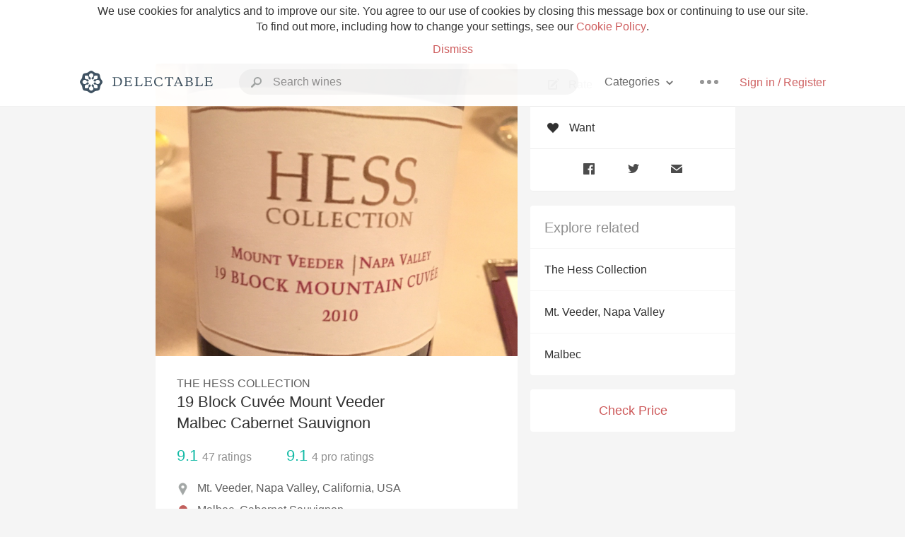

--- FILE ---
content_type: text/html
request_url: https://delectable.com/wine/the-hess-collection/19-block-cuvee-mount-veeder-malbec-cabernet-sauvignon/2013
body_size: 18232
content:
<!DOCTYPE html><html lang="en"><head><meta charset="utf-8"><title>2013 The Hess Collection 19 Block Cuvée Mount Veeder Malbec Cabernet Sauvignon</title><link rel="canonical" href="https://delectable.com/wine/the-hess-collection/19-block-cuvee-mount-veeder-malbec-cabernet-sauvignon"><meta name="google" content="notranslate"><meta name="viewport" content="width=device-width, initial-scale=1, user-scalable=no"><meta name="description" content="A red wine produced by The Hess Collection. A blend of Malbec and Cabernet Sauvignon from Mt. Veeder, USA."><meta property="fb:app_id" content="201275219971584"><meta property="al:ios:app_name" content="Delectable"><meta property="al:ios:app_store_id" content="512106648"><meta property="al:android:app_name" content="Delectable"><meta property="al:android:package" content="com.delectable.mobile"><meta name="apple-itunes-app" content="app-id=512106648"><meta name="twitter:site" content="@delectable"><meta name="twitter:creator" content="@delectable"><meta name="twitter:app:country" content="US"><meta name="twitter:app:name:iphone" content="Delectable"><meta name="twitter:app:id:iphone" content="512106648"><meta name="twitter:app:name:googleplay" content="Delectable"><meta name="twitter:app:id:googleplay" content="com.delectable.mobile"><meta name="title" content="2013 The Hess Collection 19 Block Cuvée Mount Veeder Malbec Cabernet Sauvignon"><meta name="canonical" content="/wine/the-hess-collection/19-block-cuvee-mount-veeder-malbec-cabernet-sauvignon"><meta name="description" content="A red wine produced by The Hess Collection. A blend of Malbec and Cabernet Sauvignon from Mt. Veeder, USA."><meta property="og:description" content="A red wine produced by The Hess Collection. A blend of Malbec and Cabernet Sauvignon from Mt. Veeder, USA."><meta property="al:ios:url" content="delectable://base_wine?base_wine_id=5e7ecfa233111b01000a4f48&amp;vintage_id=5e816e38b60bbc010053ec83"><meta property="al:android:url" content="delectable://base_wine?base_wine_id=5e7ecfa233111b01000a4f48&amp;vintage_id=5e816e38b60bbc010053ec83"><meta property="og:url" content="https://delectable.com/wine/the-hess-collection/19-block-cuvee-mount-veeder-malbec-cabernet-sauvignon/2013"><meta property="og:title" content="2013 The Hess Collection 19 Block Cuvée Mount Veeder Malbec Cabernet Sauvignon"><meta property="og:image" content="https://d2mvsg0ph94s7h.cloudfront.net/kenterwu-1427339418-cfa4b71e85f0.jpg"><meta name="twitter:card" content="product"><meta name="twitter:description" content="A red wine produced by The Hess Collection. A blend of Malbec and Cabernet Sauvignon from Mt. Veeder, USA."><meta name="twitter:title" content="2013 The Hess Collection 19 Block Cuvée Mount Veeder Malbec Cabernet Sauvignon"><meta name="twitter:image" content="https://d2mvsg0ph94s7h.cloudfront.net/kenterwu-1427339418-cfa4b71e85f0.jpg"><meta name="twitter:label1" content="Producer"><meta name="twitter:data1" content="The Hess Collection"><meta name="twitter:label2" content="Region"><meta name="twitter:data2" content="Mt. Veeder, Napa Valley, California, USA"><meta name="twitter:app:url:iphone" content="delectable://base_wine?base_wine_id=5e7ecfa233111b01000a4f48&amp;vintage_id=5e816e38b60bbc010053ec83"><meta name="twitter:app:url:googleplay" content="delectable://base_wine?base_wine_id=5e7ecfa233111b01000a4f48&amp;vintage_id=5e816e38b60bbc010053ec83"><meta name="deeplink" content="delectable://base_wine?base_wine_id=5e7ecfa233111b01000a4f48&amp;vintage_id=5e816e38b60bbc010053ec83"><meta name="twitter:app:country" content="US"><meta name="twitter:app:name:iphone" content="Delectable"><meta name="twitter:app:id:iphone" content="512106648"><meta name="twitter:app:name:googleplay" content="Delectable"><meta name="twitter:app:id:googleplay" content="com.delectable.mobile"><meta name="apple-mobile-web-app-capable" content="yes"><meta name="mobile-web-app-capable" content="yes"><meta name="apple-mobile-web-app-title" content="Delectable"><meta name="apple-mobile-web-app-status-bar-style" content="black"><meta name="theme-color" content="#f5f5f5"><link href="https://delectable.com/images/android-icon-192-538470b8.png" sizes="192x192" rel="icon"><link href="https://delectable.com/images/apple-touch-icon-cbf42a21.png" rel="apple-touch-icon-precomposed"><link href="https://delectable.com/images/apple-touch-icon-76-5a0d4972.png" sizes="76x76" rel="apple-touch-icon-precomposed"><link href="https://delectable.com/images/apple-touch-icon-120-9c86e6e8.png" sizes="120x120" rel="apple-touch-icon-precomposed"><link href="https://delectable.com/images/apple-touch-icon-152-c1554fff.png" sizes="152x152" rel="apple-touch-icon-precomposed"><link href="https://delectable.com/images/apple-touch-startup-image-1242x2148-bec2948f.png" media="(device-width: 414px) and (device-height: 736px) and (-webkit-device-pixel-ratio: 3)" rel="apple-touch-startup-image"><link href="https://delectable.com/images/apple-touch-startup-image-750x1294-76414c56.png" media="(device-width: 375px) and (device-height: 667px) and (-webkit-device-pixel-ratio: 2)" rel="apple-touch-startup-image"><link href="https://delectable.com/images/apple-touch-startup-image-640x1096-8e16d1fa.png" media="(device-width: 320px) and (device-height: 568px) and (-webkit-device-pixel-ratio: 2)" rel="apple-touch-startup-image"><link href="https://delectable.com/images/apple-touch-startup-image-640x920-268a83f3.png" media="(device-width: 320px) and (device-height: 480px) and (-webkit-device-pixel-ratio: 2)" rel="apple-touch-startup-image"><link href="https://plus.google.com/+DelectableWine" rel="publisher"><link href="https://delectable.com/images/favicon-2c864262.png" rel="shortcut icon" type="image/vnd.microsoft.icon"><link rel="stylesheet" type="text/css" href="//cloud.typography.com/6518072/679044/css/fonts.css"><link rel="stylesheet" href="https://delectable.com/stylesheets/application-48350cc3.css"><script>(function() {var _fbq = window._fbq || (window._fbq = []);if (!_fbq.loaded) {var fbds = document.createElement('script');fbds.async = true;fbds.src = '//connect.facebook.net/en_US/fbds.js';var s = document.getElementsByTagName('script')[0];s.parentNode.insertBefore(fbds, s);_fbq.loaded = true;}_fbq.push(['addPixelId', '515265288649818']);})();window._fbq = window._fbq || [];window._fbq.push(['track', 'PixelInitialized', {}]);</script><noscript><img height="1" width="1" style="display:none;" src="https://www.facebook.com/tr?id=515265288649818&amp;ev=PixelInitialized"></noscript><script>(function(i,s,o,g,r,a,m){i['GoogleAnalyticsObject']=r;i[r]=i[r]||function(){(i[r].q=i[r].q||[]).push(arguments)},i[r].l=1*new Date();a=s.createElement(o),m=s.getElementsByTagName(o)[0];a.async=1;a.src=g;m.parentNode.insertBefore(a,m)})(window,document,'script','//www.google-analytics.com/analytics.js','ga');ga('create', 'UA-26238315-1', 'auto');ga('send', 'pageview');</script><script src="//d2wy8f7a9ursnm.cloudfront.net/bugsnag-3.min.js" data-releasestage="production" data-apikey="cafbf4ea2de0083392b4b8ee60c26eb1" defer></script><!--[if lt IE 10]><link rel="stylesheet" href="/stylesheets/ie-80922c40.css" /><script src="/javascripts/polyfills-5aa69cba.js"></script><![endif]--></head><body class=""><div id="app"><div class="" data-reactid=".1a2nobdq0w0" data-react-checksum="-364069613"><div class="sticky-header" data-reactid=".1a2nobdq0w0.0"><div class="cookie-policy" data-reactid=".1a2nobdq0w0.0.0"><div class="cookie-policy-text" data-reactid=".1a2nobdq0w0.0.0.0"><span data-reactid=".1a2nobdq0w0.0.0.0.0">We use cookies for analytics and to improve our site. You agree to our use of cookies by closing this message box or continuing to use our site. To find out more, including how to change your settings, see our </span><a class="cookie-policy-link" target="_blank" href="/cookiePolicy" data-reactid=".1a2nobdq0w0.0.0.0.1">Cookie Policy</a><span data-reactid=".1a2nobdq0w0.0.0.0.2">.</span></div><div class="cookie-policy-text" data-reactid=".1a2nobdq0w0.0.0.1"><a class="cookie-policy-link" href="" data-reactid=".1a2nobdq0w0.0.0.1.0">Dismiss</a></div></div><nav class="nav" role="navigation" data-reactid=".1a2nobdq0w0.0.1"><div class="nav__container" data-reactid=".1a2nobdq0w0.0.1.0"><a class="nav__logo" href="/" data-reactid=".1a2nobdq0w0.0.1.0.0"><img class="desktop" src="https://delectable.com/images/navigation_logo_desktop_3x-953798e2.png" srcset="https://delectable.com/images/navigation_logo_desktop-9f6e750c.svg 1x" data-reactid=".1a2nobdq0w0.0.1.0.0.0"><img class="mobile" src="https://delectable.com/images/navigation_logo_mobile_3x-9423757b.png" srcset="https://delectable.com/images/navigation_logo_mobile-c6c4724c.svg 1x" data-reactid=".1a2nobdq0w0.0.1.0.0.1"></a><div class="nav-auth nav-auth--unauthenticated" data-reactid=".1a2nobdq0w0.0.1.0.1"><a class="nav-auth__sign-in-link" href="/register" data-reactid=".1a2nobdq0w0.0.1.0.1.0">Sign in / Register</a></div><div class="nav-dots nav-dots--unauthenticated" data-reactid=".1a2nobdq0w0.0.1.0.2"><div class="popover" data-reactid=".1a2nobdq0w0.0.1.0.2.0"><a class="popover__open-link" href="#" data-reactid=".1a2nobdq0w0.0.1.0.2.0.0"><div class="nav-dots__dots" data-reactid=".1a2nobdq0w0.0.1.0.2.0.0.0"></div></a><div class="popover__menu popover__menu--closed" data-reactid=".1a2nobdq0w0.0.1.0.2.0.1"><ul class="popover__menu__links popover__menu__links--main" data-reactid=".1a2nobdq0w0.0.1.0.2.0.1.0"><li class="popover__menu__links__li popover__menu__links__li--mobile-only" data-reactid=".1a2nobdq0w0.0.1.0.2.0.1.0.$0"><a class="popover__menu__links__link" href="/sign-in" data-reactid=".1a2nobdq0w0.0.1.0.2.0.1.0.$0.0">Sign in</a></li><li class="popover__menu__links__li" data-reactid=".1a2nobdq0w0.0.1.0.2.0.1.0.$1"><a class="popover__menu__links__link" href="/feeds/trending_feed" data-reactid=".1a2nobdq0w0.0.1.0.2.0.1.0.$1.0">Trending</a></li><li class="popover__menu__links__li" data-reactid=".1a2nobdq0w0.0.1.0.2.0.1.0.$2"><a class="popover__menu__links__link" href="/press" data-reactid=".1a2nobdq0w0.0.1.0.2.0.1.0.$2.0">Press</a></li><li class="popover__menu__links__li" data-reactid=".1a2nobdq0w0.0.1.0.2.0.1.0.$3"><a class="popover__menu__links__link" href="http://blog.delectable.com" data-reactid=".1a2nobdq0w0.0.1.0.2.0.1.0.$3.0">Blog</a></li></ul><ul class="popover__menu__links popover__menu__links--secondary" data-reactid=".1a2nobdq0w0.0.1.0.2.0.1.1"><li class="popover__menu__links__li" data-reactid=".1a2nobdq0w0.0.1.0.2.0.1.1.$0"><a class="popover__menu__links__link" href="https://twitter.com/delectable" data-reactid=".1a2nobdq0w0.0.1.0.2.0.1.1.$0.0">Twitter</a></li><li class="popover__menu__links__li" data-reactid=".1a2nobdq0w0.0.1.0.2.0.1.1.$1"><a class="popover__menu__links__link" href="https://www.facebook.com/delectable" data-reactid=".1a2nobdq0w0.0.1.0.2.0.1.1.$1.0">Facebook</a></li><li class="popover__menu__links__li" data-reactid=".1a2nobdq0w0.0.1.0.2.0.1.1.$2"><a class="popover__menu__links__link" href="https://instagram.com/delectable" data-reactid=".1a2nobdq0w0.0.1.0.2.0.1.1.$2.0">Instagram</a></li></ul></div></div></div><div class="nav-categories" data-reactid=".1a2nobdq0w0.0.1.0.3"><button class="nav-categories__button" data-reactid=".1a2nobdq0w0.0.1.0.3.0"><span data-reactid=".1a2nobdq0w0.0.1.0.3.0.0">Categories</span><img class="nav-categories__button__icon" src="https://delectable.com/images/icn_small_chevron_down_3x-177ba448.png" srcset="https://delectable.com/images/icn_small_chevron_down-7a056ab4.svg 2x" data-reactid=".1a2nobdq0w0.0.1.0.3.0.1"></button><div class="nav-categories__overlay nav-categories__overlay--closed" data-reactid=".1a2nobdq0w0.0.1.0.3.1"><div class="categories-list categories-list--with-background-images" data-reactid=".1a2nobdq0w0.0.1.0.3.1.0"><section class="categories-list__section" data-reactid=".1a2nobdq0w0.0.1.0.3.1.0.0"><div class="categories-list__section__category" data-reactid=".1a2nobdq0w0.0.1.0.3.1.0.0.1:$0"><a href="/categories/rich-and-bold" data-reactid=".1a2nobdq0w0.0.1.0.3.1.0.0.1:$0.0">Rich and Bold</a></div><div class="categories-list__section__category" data-reactid=".1a2nobdq0w0.0.1.0.3.1.0.0.1:$1"><a href="/categories/grower-champagne" data-reactid=".1a2nobdq0w0.0.1.0.3.1.0.0.1:$1.0">Grower Champagne</a></div><div class="categories-list__section__category" data-reactid=".1a2nobdq0w0.0.1.0.3.1.0.0.1:$2"><a href="/categories/pizza" data-reactid=".1a2nobdq0w0.0.1.0.3.1.0.0.1:$2.0">Pizza</a></div><div class="categories-list__section__category" data-reactid=".1a2nobdq0w0.0.1.0.3.1.0.0.1:$3"><a href="/categories/classic-napa" data-reactid=".1a2nobdq0w0.0.1.0.3.1.0.0.1:$3.0">Classic Napa</a></div><div class="categories-list__section__category" data-reactid=".1a2nobdq0w0.0.1.0.3.1.0.0.1:$4"><a href="/categories/etna-rosso" data-reactid=".1a2nobdq0w0.0.1.0.3.1.0.0.1:$4.0">Etna Rosso</a></div><div class="categories-list__section__category" data-reactid=".1a2nobdq0w0.0.1.0.3.1.0.0.1:$5"><a href="/categories/with-goat-cheese" data-reactid=".1a2nobdq0w0.0.1.0.3.1.0.0.1:$5.0">With Goat Cheese</a></div><div class="categories-list__section__category" data-reactid=".1a2nobdq0w0.0.1.0.3.1.0.0.1:$6"><a href="/categories/tawny-port" data-reactid=".1a2nobdq0w0.0.1.0.3.1.0.0.1:$6.0">Tawny Port</a></div><div class="categories-list__section__category" data-reactid=".1a2nobdq0w0.0.1.0.3.1.0.0.1:$7"><a href="/categories/skin-contact" data-reactid=".1a2nobdq0w0.0.1.0.3.1.0.0.1:$7.0">Skin Contact</a></div><div class="categories-list__section__category" data-reactid=".1a2nobdq0w0.0.1.0.3.1.0.0.1:$8"><a href="/categories/unicorn" data-reactid=".1a2nobdq0w0.0.1.0.3.1.0.0.1:$8.0">Unicorn</a></div><div class="categories-list__section__category" data-reactid=".1a2nobdq0w0.0.1.0.3.1.0.0.1:$9"><a href="/categories/1982-bordeaux" data-reactid=".1a2nobdq0w0.0.1.0.3.1.0.0.1:$9.0">1982 Bordeaux</a></div><div class="categories-list__section__category" data-reactid=".1a2nobdq0w0.0.1.0.3.1.0.0.1:$10"><a href="/categories/acidity" data-reactid=".1a2nobdq0w0.0.1.0.3.1.0.0.1:$10.0">Acidity</a></div><div class="categories-list__section__category" data-reactid=".1a2nobdq0w0.0.1.0.3.1.0.0.1:$11"><a href="/categories/hops" data-reactid=".1a2nobdq0w0.0.1.0.3.1.0.0.1:$11.0">Hops</a></div><div class="categories-list__section__category" data-reactid=".1a2nobdq0w0.0.1.0.3.1.0.0.1:$12"><a href="/categories/oaky" data-reactid=".1a2nobdq0w0.0.1.0.3.1.0.0.1:$12.0">Oaky</a></div><div class="categories-list__section__category" data-reactid=".1a2nobdq0w0.0.1.0.3.1.0.0.1:$13"><a href="/categories/2010-chablis" data-reactid=".1a2nobdq0w0.0.1.0.3.1.0.0.1:$13.0">2010 Chablis</a></div><div class="categories-list__section__category" data-reactid=".1a2nobdq0w0.0.1.0.3.1.0.0.1:$14"><a href="/categories/sour-beer" data-reactid=".1a2nobdq0w0.0.1.0.3.1.0.0.1:$14.0">Sour Beer</a></div><div class="categories-list__section__category" data-reactid=".1a2nobdq0w0.0.1.0.3.1.0.0.1:$15"><a href="/categories/qpr" data-reactid=".1a2nobdq0w0.0.1.0.3.1.0.0.1:$15.0">QPR</a></div><div class="categories-list__section__category" data-reactid=".1a2nobdq0w0.0.1.0.3.1.0.0.1:$16"><a href="/categories/oregon-pinot" data-reactid=".1a2nobdq0w0.0.1.0.3.1.0.0.1:$16.0">Oregon Pinot</a></div><div class="categories-list__section__category" data-reactid=".1a2nobdq0w0.0.1.0.3.1.0.0.1:$17"><a href="/categories/islay" data-reactid=".1a2nobdq0w0.0.1.0.3.1.0.0.1:$17.0">Islay</a></div><div class="categories-list__section__category" data-reactid=".1a2nobdq0w0.0.1.0.3.1.0.0.1:$18"><a href="/categories/buttery" data-reactid=".1a2nobdq0w0.0.1.0.3.1.0.0.1:$18.0">Buttery</a></div><div class="categories-list__section__category" data-reactid=".1a2nobdq0w0.0.1.0.3.1.0.0.1:$19"><a href="/categories/coravin" data-reactid=".1a2nobdq0w0.0.1.0.3.1.0.0.1:$19.0">Coravin</a></div><div class="categories-list__section__category" data-reactid=".1a2nobdq0w0.0.1.0.3.1.0.0.1:$20"><a href="/categories/mezcal" data-reactid=".1a2nobdq0w0.0.1.0.3.1.0.0.1:$20.0">Mezcal</a></div></section></div></div></div><div class="search-box" data-reactid=".1a2nobdq0w0.0.1.0.4"><input class="search-box__input" name="search_term_string" type="text" placeholder="Search wines" autocomplete="off" autocorrect="off" value="" itemprop="query-input" data-reactid=".1a2nobdq0w0.0.1.0.4.0"><span class="search-box__icon" data-reactid=".1a2nobdq0w0.0.1.0.4.1"></span><span class="search-box__icon search-box__icon--close" data-reactid=".1a2nobdq0w0.0.1.0.4.2"></span></div></div></nav></div><div class="app-view" data-reactid=".1a2nobdq0w0.1"><div class="wine-profile" data-reactid=".1a2nobdq0w0.1.0"><noscript data-reactid=".1a2nobdq0w0.1.0.0"></noscript><main itemscope itemtype="http://schema.org/Product" data-reactid=".1a2nobdq0w0.1.0.1"><section class="wine-profile-header" data-reactid=".1a2nobdq0w0.1.0.1.0"><meta itemprop="image" content="https://d2mvsg0ph94s7h.cloudfront.net/kenterwu-1427339418-cfa4b71e85f0.jpg" data-reactid=".1a2nobdq0w0.1.0.1.0.0"><div class="image-wrapper loading wine-profile-header__image-wrapper" data-reactid=".1a2nobdq0w0.1.0.1.0.1"><div class="image-wrapper__image wine-profile-header__image-wrapper__image" style="background-size:cover;background-position:center center;background-image:url(https://d2mvsg0ph94s7h.cloudfront.net/kenterwu-1427339418-cfa4b71e85f0.jpg);opacity:0;" data-reactid=".1a2nobdq0w0.1.0.1.0.1.0"></div></div><div class="wine-profile-header__details" data-reactid=".1a2nobdq0w0.1.0.1.0.2"><h2 class="wine-profile-header__producer" itemprop="brand" data-reactid=".1a2nobdq0w0.1.0.1.0.2.0">The Hess Collection</h2><h1 class="wine-profile-header__name" itemprop="name" data-reactid=".1a2nobdq0w0.1.0.1.0.2.1">19 Block Cuvée Mount Veeder Malbec Cabernet Sauvignon</h1><meta itemprop="description" content="A red wine produced by The Hess Collection. A blend of Malbec and Cabernet Sauvignon from Mt. Veeder, USA." data-reactid=".1a2nobdq0w0.1.0.1.0.2.2"><button class="purchase-button purchase-button--check-price" data-reactid=".1a2nobdq0w0.1.0.1.0.2.3">Check Price</button></div><div class="wine-profile-rating" data-reactid=".1a2nobdq0w0.1.0.1.0.3"><div class="wine-profile-rating__rating" itemprop="aggregateRating" itemscope itemtype="http://schema.org/AggregateRating" data-reactid=".1a2nobdq0w0.1.0.1.0.3.0"><meta itemprop="worstRating" content="6" data-reactid=".1a2nobdq0w0.1.0.1.0.3.0.0"><span itemprop="ratingValue" class="wine-profile-rating__value wine-profile-rating__value--best" data-reactid=".1a2nobdq0w0.1.0.1.0.3.0.1">9.1</span><meta itemprop="bestRating" content="10" data-reactid=".1a2nobdq0w0.1.0.1.0.3.0.2"><meta itemprop="ratingCount" content="47" data-reactid=".1a2nobdq0w0.1.0.1.0.3.0.3"><span class="wine-profile-rating__count" data-reactid=".1a2nobdq0w0.1.0.1.0.3.0.4"><span data-reactid=".1a2nobdq0w0.1.0.1.0.3.0.4.0">47</span><span data-reactid=".1a2nobdq0w0.1.0.1.0.3.0.4.1"> ratings</span></span></div><div class="wine-profile-rating__rating" data-reactid=".1a2nobdq0w0.1.0.1.0.3.1"><span class="wine-profile-rating__value wine-profile-rating__value--best" data-reactid=".1a2nobdq0w0.1.0.1.0.3.1.0">9.1</span><span class="wine-profile-rating__count" data-reactid=".1a2nobdq0w0.1.0.1.0.3.1.1"><span data-reactid=".1a2nobdq0w0.1.0.1.0.3.1.1.0">4</span><span data-reactid=".1a2nobdq0w0.1.0.1.0.3.1.1.1"> pro ratings</span></span></div></div><div class="wine-profile-region" data-reactid=".1a2nobdq0w0.1.0.1.0.4"><img class="wine-profile-region__flag" src="https://delectable.com/images/icn_location_3x-45b9dcfc.png" srcset="https://delectable.com/images/icn_location-b1101ff8.svg 2x" data-reactid=".1a2nobdq0w0.1.0.1.0.4.0"><span class="wine-profile-region__name" data-reactid=".1a2nobdq0w0.1.0.1.0.4.1">Mt. Veeder, Napa Valley, California, USA</span></div><div class="wine-profile-varietal" data-reactid=".1a2nobdq0w0.1.0.1.0.$23"><span class="wine-profile-varietal__color" style="background:#c2605d;" data-reactid=".1a2nobdq0w0.1.0.1.0.$23.0"></span><span class="wine-profile-varietal__name" data-reactid=".1a2nobdq0w0.1.0.1.0.$23.1">Malbec, Cabernet Sauvignon</span></div></section><div class="wine-profile__sidebar" data-reactid=".1a2nobdq0w0.1.0.1.1"><div class="capture-editor" data-reactid=".1a2nobdq0w0.1.0.1.1.0"><button class="capture-editor__rate-mode-button" data-reactid=".1a2nobdq0w0.1.0.1.1.0.0"><img class="capture-editor__rate-mode-button__icon" src="https://delectable.com/images/icn_compose_3x-830c33c9.png" srcset="https://delectable.com/images/icn_compose-527786d8.svg 2x" alt="Rate" data-reactid=".1a2nobdq0w0.1.0.1.1.0.0.0"><span data-reactid=".1a2nobdq0w0.1.0.1.1.0.0.1">Rate</span></button><button class="capture-editor__want-button" data-reactid=".1a2nobdq0w0.1.0.1.1.0.1"><img class="capture-editor__want-button__icon" src="https://delectable.com/images/icn_heart_black_3x-8b896cf6.png" srcset="https://delectable.com/images/icn_heart_black-244e499c.svg 2x" alt="Add to wishlist" data-reactid=".1a2nobdq0w0.1.0.1.1.0.1.0"><span data-reactid=".1a2nobdq0w0.1.0.1.1.0.1.1">Want</span></button></div><div class="social-media-links" data-reactid=".1a2nobdq0w0.1.0.1.1.1"><a class="link" href="https://www.facebook.com/sharer/sharer.php?u=https://delectable.com/wine/the-hess-collection/19-block-cuvee-mount-veeder-malbec-cabernet-sauvignon/2013" target="_blank" data-reactid=".1a2nobdq0w0.1.0.1.1.1.0"><img src="https://delectable.com/images/facebook-b89ad7a6.png" srcset="https://delectable.com/images/facebook-6393609d.svg" alt="Share The Hess Collection 19 Block Cuvée Mount Veeder Malbec Cabernet Sauvignon on Facebook" data-reactid=".1a2nobdq0w0.1.0.1.1.1.0.0"></a><a class="link" href="https://twitter.com/home?status=https://delectable.com/wine/the-hess-collection/19-block-cuvee-mount-veeder-malbec-cabernet-sauvignon/2013" target="_blank" data-reactid=".1a2nobdq0w0.1.0.1.1.1.1"><img src="https://delectable.com/images/twitter-b17c9f13.png" srcset="https://delectable.com/images/twitter-d4d8b97e.svg" alt="Share The Hess Collection 19 Block Cuvée Mount Veeder Malbec Cabernet Sauvignon on Twitter" data-reactid=".1a2nobdq0w0.1.0.1.1.1.1.0"></a><a class="link" href="mailto:?subject=The Hess Collection 19 Block Cuvée Mount Veeder Malbec Cabernet Sauvignon&amp;body=https://delectable.com/wine/the-hess-collection/19-block-cuvee-mount-veeder-malbec-cabernet-sauvignon/2013" target="_blank" data-reactid=".1a2nobdq0w0.1.0.1.1.1.2"><img src="https://delectable.com/images/email-5a498072.png" srcset="https://delectable.com/images/email-eebfa2da.svg" alt="Share The Hess Collection 19 Block Cuvée Mount Veeder Malbec Cabernet Sauvignon via email" data-reactid=".1a2nobdq0w0.1.0.1.1.1.2.0"></a></div><div class="wine-profile__sidebar__related-categories" data-reactid=".1a2nobdq0w0.1.0.1.1.2"><h3 class="wine-profile__sidebar__related-categories__header" data-reactid=".1a2nobdq0w0.1.0.1.1.2.0">Explore related</h3><a class="wine-profile__sidebar__related-categories__link" href="/categories/the-hess-collection" data-reactid=".1a2nobdq0w0.1.0.1.1.2.1:$0">The Hess Collection</a><a class="wine-profile__sidebar__related-categories__link" href="/categories/mt.-veeder%2C-napa-valley" data-reactid=".1a2nobdq0w0.1.0.1.1.2.1:$1">Mt. Veeder, Napa Valley</a><a class="wine-profile__sidebar__related-categories__link" href="/categories/malbec" data-reactid=".1a2nobdq0w0.1.0.1.1.2.1:$2">Malbec</a></div><button class="purchase-button purchase-button--check-price" data-reactid=".1a2nobdq0w0.1.0.1.1.3">Check Price</button></div><div class="wine-profile-vintage-selector" data-reactid=".1a2nobdq0w0.1.0.1.2"><span class="wine-profile-vintage-selector__label" data-reactid=".1a2nobdq0w0.1.0.1.2.0">Top Notes For</span><select class="wine-profile-vintage-selector__select" data-reactid=".1a2nobdq0w0.1.0.1.2.1"><option value="/wine/the-hess-collection/19-block-cuvee-mount-veeder-malbec-cabernet-sauvignon" data-reactid=".1a2nobdq0w0.1.0.1.2.1.0">All Vintages</option><option value="/wine/the-hess-collection/19-block-cuvee-mount-veeder-malbec-cabernet-sauvignon/2022" data-reactid=".1a2nobdq0w0.1.0.1.2.1.1:$66b62dfa36ec470100e2512b">2022</option><option value="/wine/the-hess-collection/19-block-cuvee-mount-veeder-malbec-cabernet-sauvignon/2021" data-reactid=".1a2nobdq0w0.1.0.1.2.1.1:$647bb33bc850a101004ce370">2021</option><option value="/wine/the-hess-collection/19-block-cuvee-mount-veeder-malbec-cabernet-sauvignon/2016" data-reactid=".1a2nobdq0w0.1.0.1.2.1.1:$5e86e06bfd0bc601000fab2d">2016</option><option value="/wine/the-hess-collection/19-block-cuvee-mount-veeder-malbec-cabernet-sauvignon/2015" data-reactid=".1a2nobdq0w0.1.0.1.2.1.1:$5e86d60702e3bf0100cc286b">2015</option><option value="/wine/the-hess-collection/19-block-cuvee-mount-veeder-malbec-cabernet-sauvignon/2014" data-reactid=".1a2nobdq0w0.1.0.1.2.1.1:$5e86c2e3e1162e0100b7fdeb">2014</option><option value="/wine/the-hess-collection/19-block-cuvee-mount-veeder-malbec-cabernet-sauvignon/2013" data-reactid=".1a2nobdq0w0.1.0.1.2.1.1:$5e816e38b60bbc010053ec83">2013</option><option value="/wine/the-hess-collection/19-block-cuvee-mount-veeder-malbec-cabernet-sauvignon/2012" data-reactid=".1a2nobdq0w0.1.0.1.2.1.1:$5e819cf68b79e50100411607">2012</option><option value="/wine/the-hess-collection/19-block-cuvee-mount-veeder-malbec-cabernet-sauvignon/2011" data-reactid=".1a2nobdq0w0.1.0.1.2.1.1:$5e80401d8b79e501004114fe">2011</option><option value="/wine/the-hess-collection/19-block-cuvee-mount-veeder-malbec-cabernet-sauvignon/2010" data-reactid=".1a2nobdq0w0.1.0.1.2.1.1:$5e7ee9116427610100794747">2010</option><option value="/wine/the-hess-collection/19-block-cuvee-mount-veeder-malbec-cabernet-sauvignon/2009" data-reactid=".1a2nobdq0w0.1.0.1.2.1.1:$5e7ed3e6b72e420100b17112">2009</option><option value="/wine/the-hess-collection/19-block-cuvee-mount-veeder-malbec-cabernet-sauvignon/2008" data-reactid=".1a2nobdq0w0.1.0.1.2.1.1:$5e7ecfa21508240100a30a53">2008</option><option value="/wine/the-hess-collection/19-block-cuvee-mount-veeder-malbec-cabernet-sauvignon/2007" data-reactid=".1a2nobdq0w0.1.0.1.2.1.1:$5e7ecffab72e420100b17111">2007</option><option value="/wine/the-hess-collection/19-block-cuvee-mount-veeder-malbec-cabernet-sauvignon/2006" data-reactid=".1a2nobdq0w0.1.0.1.2.1.1:$5e7edb665ac9e401003f2981">2006</option><option value="/wine/the-hess-collection/19-block-cuvee-mount-veeder-malbec-cabernet-sauvignon/2005" data-reactid=".1a2nobdq0w0.1.0.1.2.1.1:$5e7ee86cadd5a0010050867d">2005</option><option value="/wine/the-hess-collection/19-block-cuvee-mount-veeder-malbec-cabernet-sauvignon/2004" data-reactid=".1a2nobdq0w0.1.0.1.2.1.1:$5e85592e0d6654010097a47e">2004</option><option value="/wine/the-hess-collection/19-block-cuvee-mount-veeder-malbec-cabernet-sauvignon/2003" data-reactid=".1a2nobdq0w0.1.0.1.2.1.1:$676b1f2d14f1e3010044c4c1">2003</option><option value="/wine/the-hess-collection/19-block-cuvee-mount-veeder-malbec-cabernet-sauvignon/1815" data-reactid=".1a2nobdq0w0.1.0.1.2.1.1:$600394b4c28b3c0100d09760">1815</option><option value="/wine/the-hess-collection/19-block-cuvee-mount-veeder-malbec-cabernet-sauvignon/--" data-reactid=".1a2nobdq0w0.1.0.1.2.1.1:$5e7ecfa233111b01000a4f49">--</option></select></div><section class="wine-profile-capture-notes-list" data-reactid=".1a2nobdq0w0.1.0.1.5"><div class="wine-profile-capture-note" itemprop="review" itemscope itemtype="http://schema.org/Review" data-reactid=".1a2nobdq0w0.1.0.1.5.0:$58897e41d1610107420000e7"><a class="wine-profile-capture-note__author__photo-link" href="/@isaacpirolo" data-reactid=".1a2nobdq0w0.1.0.1.5.0:$58897e41d1610107420000e7.0"><img class="wine-profile-capture-note__author__photo-link__image" src="https://s3.amazonaws.com/delectable-profile-photos/isaacpirolo-1564524529-ab715f8e7c18_250x250.jpg" alt="Isaac Pirolo" title="Isaac Pirolo" data-reactid=".1a2nobdq0w0.1.0.1.5.0:$58897e41d1610107420000e7.0.0"></a><div class="vertically-align-block vertically-align-block--top" data-reactid=".1a2nobdq0w0.1.0.1.5.0:$58897e41d1610107420000e7.1"><div class="wine-profile-capture-note__author" data-reactid=".1a2nobdq0w0.1.0.1.5.0:$58897e41d1610107420000e7.1.0"><p class="wine-profile-capture-note__author__name" itemprop="author" itemscope itemtype="http://schema.org/Person" data-reactid=".1a2nobdq0w0.1.0.1.5.0:$58897e41d1610107420000e7.1.0.0"><a href="/@isaacpirolo" data-reactid=".1a2nobdq0w0.1.0.1.5.0:$58897e41d1610107420000e7.1.0.0.0"><span itemprop="name" data-reactid=".1a2nobdq0w0.1.0.1.5.0:$58897e41d1610107420000e7.1.0.0.0.0">Isaac Pirolo</span></a><span data-reactid=".1a2nobdq0w0.1.0.1.5.0:$58897e41d1610107420000e7.1.0.0.1"> </span><img class="influencer-badge" src="https://delectable.com/images/icn_influencer_3x-f2da95ad.png" srcset="https://delectable.com/images/icn_influencer-7116a8a4.svg 2x" alt="Influencer Badge" title="Influencer Badge" data-reactid=".1a2nobdq0w0.1.0.1.5.0:$58897e41d1610107420000e7.1.0.0.2"><span data-reactid=".1a2nobdq0w0.1.0.1.5.0:$58897e41d1610107420000e7.1.0.0.3"> </span><noscript data-reactid=".1a2nobdq0w0.1.0.1.5.0:$58897e41d1610107420000e7.1.0.0.4"></noscript></p><div class="" itemprop="reviewRating" itemscope itemtype="http://schema.org/Rating" data-reactid=".1a2nobdq0w0.1.0.1.5.0:$58897e41d1610107420000e7.1.0.2"><meta itemprop="worstRating" content="6" data-reactid=".1a2nobdq0w0.1.0.1.5.0:$58897e41d1610107420000e7.1.0.2.0"><meta itemprop="bestRating" content="10" data-reactid=".1a2nobdq0w0.1.0.1.5.0:$58897e41d1610107420000e7.1.0.2.1"><span class="rating rating--best" itemprop="ratingValue" data-reactid=".1a2nobdq0w0.1.0.1.5.0:$58897e41d1610107420000e7.1.0.2.2">9.3</span></div></div><p class="wine-profile-capture-note__note wine-profile-capture-note__note--hide-mobile" itemprop="reviewBody" data-reactid=".1a2nobdq0w0.1.0.1.5.0:$58897e41d1610107420000e7.1.1"><span class="" data-reactid=".1a2nobdq0w0.1.0.1.5.0:$58897e41d1610107420000e7.1.1.0"><span data-reactid=".1a2nobdq0w0.1.0.1.5.0:$58897e41d1610107420000e7.1.1.0.0">The last couple vintages of the 19 Block are Malbec dominated at around 60%. This is a change from prior bottlings of the cuvée that are mostly Cab-based.</span><br data-reactid=".1a2nobdq0w0.1.0.1.5.0:$58897e41d1610107420000e7.1.1.0.1"><span data-reactid=".1a2nobdq0w0.1.0.1.5.0:$58897e41d1610107420000e7.1.1.0.2"></span><br data-reactid=".1a2nobdq0w0.1.0.1.5.0:$58897e41d1610107420000e7.1.1.0.3"><span data-reactid=".1a2nobdq0w0.1.0.1.5.0:$58897e41d1610107420000e7.1.1.0.4">Glows red. If there&#x27;s such thing as craft or small batch or artisanal licorice, this would be what they&#x27;d strive for with their red. Also, this smells like the first 5 seconds when you walk into Central Market (HEB&#x27;s answer to Whole Foods). Seriously, I&#x27;ve been to every one of their stores and it&#x27;s also in this wine. Some sort of floral/ginger/oak/cedar/baking spice/baking bread thing that&#x27;s certainly salivating. Also, this might be the first wine that has invoked the thought that it might be better with further reduction or extraction. The style has a signature that is both unique and familiar. </span></span></p></div><p class="wine-profile-capture-note__note wine-profile-capture-note__note--hide-tablet" itemprop="reviewBody" data-reactid=".1a2nobdq0w0.1.0.1.5.0:$58897e41d1610107420000e7.2"><span class="" data-reactid=".1a2nobdq0w0.1.0.1.5.0:$58897e41d1610107420000e7.2.0"><span data-reactid=".1a2nobdq0w0.1.0.1.5.0:$58897e41d1610107420000e7.2.0.0">The last couple vintages of the 19 Block are Malbec dominated at around 60%. This is a change from prior bottlings of the cuvée that are mostly Cab-based.</span><br data-reactid=".1a2nobdq0w0.1.0.1.5.0:$58897e41d1610107420000e7.2.0.1"><span data-reactid=".1a2nobdq0w0.1.0.1.5.0:$58897e41d1610107420000e7.2.0.2"></span><br data-reactid=".1a2nobdq0w0.1.0.1.5.0:$58897e41d1610107420000e7.2.0.3"><span data-reactid=".1a2nobdq0w0.1.0.1.5.0:$58897e41d1610107420000e7.2.0.4">Glows red. If there&#x27;s such thing as craft or small batch or artisanal licorice, this would be what they&#x27;d strive for with their red. Also, this smells like the first 5 seconds when you walk into Central Market (HEB&#x27;s answer to Whole Foods). Seriously, I&#x27;ve been to every one of their stores and it&#x27;s also in this wine. Some sort of floral/ginger/oak/cedar/baking spice/baking bread thing that&#x27;s certainly salivating. Also, this might be the first wine that has invoked the thought that it might be better with further reduction or extraction. The style has a signature that is both unique and familiar. </span></span></p><span data-reactid=".1a2nobdq0w0.1.0.1.5.0:$58897e41d1610107420000e7.3"></span><span class="wine-profile-capture-note__created-at" data-reactid=".1a2nobdq0w0.1.0.1.5.0:$58897e41d1610107420000e7.4">Jan 26th, 2017</span><meta itemprop="about" content="2013 The Hess Collection 19 Block Cuvée Mount Veeder Malbec Cabernet Sauvignon" data-reactid=".1a2nobdq0w0.1.0.1.5.0:$58897e41d1610107420000e7.5"><meta itemprop="datePublished" content="2017-01-26T04:42:41+00:00" data-reactid=".1a2nobdq0w0.1.0.1.5.0:$58897e41d1610107420000e7.6"></div><div class="wine-profile-capture-note" itemprop="review" itemscope itemtype="http://schema.org/Review" data-reactid=".1a2nobdq0w0.1.0.1.5.0:$5d8964e154ee4b21f5000fe7"><a class="wine-profile-capture-note__author__photo-link" href="/@deanbernal-sr" data-reactid=".1a2nobdq0w0.1.0.1.5.0:$5d8964e154ee4b21f5000fe7.0"><img class="wine-profile-capture-note__author__photo-link__image" src="https://graph.facebook.com/973402396065310/picture?type=large" alt="Dean Bernal Sr." title="Dean Bernal Sr." data-reactid=".1a2nobdq0w0.1.0.1.5.0:$5d8964e154ee4b21f5000fe7.0.0"></a><div class="vertically-align-block vertically-align-block--top" data-reactid=".1a2nobdq0w0.1.0.1.5.0:$5d8964e154ee4b21f5000fe7.1"><div class="wine-profile-capture-note__author" data-reactid=".1a2nobdq0w0.1.0.1.5.0:$5d8964e154ee4b21f5000fe7.1.0"><p class="wine-profile-capture-note__author__name" itemprop="author" itemscope itemtype="http://schema.org/Person" data-reactid=".1a2nobdq0w0.1.0.1.5.0:$5d8964e154ee4b21f5000fe7.1.0.0"><a href="/@deanbernal-sr" data-reactid=".1a2nobdq0w0.1.0.1.5.0:$5d8964e154ee4b21f5000fe7.1.0.0.0"><span itemprop="name" data-reactid=".1a2nobdq0w0.1.0.1.5.0:$5d8964e154ee4b21f5000fe7.1.0.0.0.0">Dean Bernal Sr.</span></a><span data-reactid=".1a2nobdq0w0.1.0.1.5.0:$5d8964e154ee4b21f5000fe7.1.0.0.1"> </span><noscript data-reactid=".1a2nobdq0w0.1.0.1.5.0:$5d8964e154ee4b21f5000fe7.1.0.0.2"></noscript><span data-reactid=".1a2nobdq0w0.1.0.1.5.0:$5d8964e154ee4b21f5000fe7.1.0.0.3"> </span><noscript data-reactid=".1a2nobdq0w0.1.0.1.5.0:$5d8964e154ee4b21f5000fe7.1.0.0.4"></noscript></p><div class="" itemprop="reviewRating" itemscope itemtype="http://schema.org/Rating" data-reactid=".1a2nobdq0w0.1.0.1.5.0:$5d8964e154ee4b21f5000fe7.1.0.2"><meta itemprop="worstRating" content="6" data-reactid=".1a2nobdq0w0.1.0.1.5.0:$5d8964e154ee4b21f5000fe7.1.0.2.0"><meta itemprop="bestRating" content="10" data-reactid=".1a2nobdq0w0.1.0.1.5.0:$5d8964e154ee4b21f5000fe7.1.0.2.1"><span class="rating rating--best" itemprop="ratingValue" data-reactid=".1a2nobdq0w0.1.0.1.5.0:$5d8964e154ee4b21f5000fe7.1.0.2.2">9.0</span></div></div><p class="wine-profile-capture-note__note wine-profile-capture-note__note--hide-mobile" itemprop="reviewBody" data-reactid=".1a2nobdq0w0.1.0.1.5.0:$5d8964e154ee4b21f5000fe7.1.1"><span class="" data-reactid=".1a2nobdq0w0.1.0.1.5.0:$5d8964e154ee4b21f5000fe7.1.1.0"><span data-reactid=".1a2nobdq0w0.1.0.1.5.0:$5d8964e154ee4b21f5000fe7.1.1.0.0">2013 Hess Mt Veeder 19 Block Mt Cuvée</span><br data-reactid=".1a2nobdq0w0.1.0.1.5.0:$5d8964e154ee4b21f5000fe7.1.1.0.1"><span data-reactid=".1a2nobdq0w0.1.0.1.5.0:$5d8964e154ee4b21f5000fe7.1.1.0.2">Elegant blend of Malbec, Cab &amp; Syrah</span></span></p></div><p class="wine-profile-capture-note__note wine-profile-capture-note__note--hide-tablet" itemprop="reviewBody" data-reactid=".1a2nobdq0w0.1.0.1.5.0:$5d8964e154ee4b21f5000fe7.2"><span class="" data-reactid=".1a2nobdq0w0.1.0.1.5.0:$5d8964e154ee4b21f5000fe7.2.0"><span data-reactid=".1a2nobdq0w0.1.0.1.5.0:$5d8964e154ee4b21f5000fe7.2.0.0">2013 Hess Mt Veeder 19 Block Mt Cuvée</span><br data-reactid=".1a2nobdq0w0.1.0.1.5.0:$5d8964e154ee4b21f5000fe7.2.0.1"><span data-reactid=".1a2nobdq0w0.1.0.1.5.0:$5d8964e154ee4b21f5000fe7.2.0.2">Elegant blend of Malbec, Cab &amp; Syrah</span></span></p><span data-reactid=".1a2nobdq0w0.1.0.1.5.0:$5d8964e154ee4b21f5000fe7.3"></span><span class="wine-profile-capture-note__created-at" data-reactid=".1a2nobdq0w0.1.0.1.5.0:$5d8964e154ee4b21f5000fe7.4">Sep 24th, 2019</span><meta itemprop="about" content="2013 The Hess Collection 19 Block Cuvée Mount Veeder Malbec Cabernet Sauvignon" data-reactid=".1a2nobdq0w0.1.0.1.5.0:$5d8964e154ee4b21f5000fe7.5"><meta itemprop="datePublished" content="2019-09-24T00:35:45+00:00" data-reactid=".1a2nobdq0w0.1.0.1.5.0:$5d8964e154ee4b21f5000fe7.6"></div><div class="wine-profile-capture-note" itemprop="review" itemscope itemtype="http://schema.org/Review" data-reactid=".1a2nobdq0w0.1.0.1.5.0:$5b89be7d7147031d53002cb8"><a class="wine-profile-capture-note__author__photo-link" href="/@jaredmartillotti" data-reactid=".1a2nobdq0w0.1.0.1.5.0:$5b89be7d7147031d53002cb8.0"><img class="wine-profile-capture-note__author__photo-link__image" src="https://s3.amazonaws.com/delectable-profile-photos/jared-martillotti-1403868533-83cdda29316f_250x250.jpg" alt="Jared Martillotti" title="Jared Martillotti" data-reactid=".1a2nobdq0w0.1.0.1.5.0:$5b89be7d7147031d53002cb8.0.0"></a><div class="vertically-align-block vertically-align-block--top" data-reactid=".1a2nobdq0w0.1.0.1.5.0:$5b89be7d7147031d53002cb8.1"><div class="wine-profile-capture-note__author" data-reactid=".1a2nobdq0w0.1.0.1.5.0:$5b89be7d7147031d53002cb8.1.0"><p class="wine-profile-capture-note__author__name" itemprop="author" itemscope itemtype="http://schema.org/Person" data-reactid=".1a2nobdq0w0.1.0.1.5.0:$5b89be7d7147031d53002cb8.1.0.0"><a href="/@jaredmartillotti" data-reactid=".1a2nobdq0w0.1.0.1.5.0:$5b89be7d7147031d53002cb8.1.0.0.0"><span itemprop="name" data-reactid=".1a2nobdq0w0.1.0.1.5.0:$5b89be7d7147031d53002cb8.1.0.0.0.0">Jared Martillotti</span></a><span data-reactid=".1a2nobdq0w0.1.0.1.5.0:$5b89be7d7147031d53002cb8.1.0.0.1"> </span><noscript data-reactid=".1a2nobdq0w0.1.0.1.5.0:$5b89be7d7147031d53002cb8.1.0.0.2"></noscript><span data-reactid=".1a2nobdq0w0.1.0.1.5.0:$5b89be7d7147031d53002cb8.1.0.0.3"> </span><noscript data-reactid=".1a2nobdq0w0.1.0.1.5.0:$5b89be7d7147031d53002cb8.1.0.0.4"></noscript></p><div class="" itemprop="reviewRating" itemscope itemtype="http://schema.org/Rating" data-reactid=".1a2nobdq0w0.1.0.1.5.0:$5b89be7d7147031d53002cb8.1.0.2"><meta itemprop="worstRating" content="6" data-reactid=".1a2nobdq0w0.1.0.1.5.0:$5b89be7d7147031d53002cb8.1.0.2.0"><meta itemprop="bestRating" content="10" data-reactid=".1a2nobdq0w0.1.0.1.5.0:$5b89be7d7147031d53002cb8.1.0.2.1"><span class="rating rating--best" itemprop="ratingValue" data-reactid=".1a2nobdq0w0.1.0.1.5.0:$5b89be7d7147031d53002cb8.1.0.2.2">9.4</span></div></div><p class="wine-profile-capture-note__note wine-profile-capture-note__note--hide-mobile" itemprop="reviewBody" data-reactid=".1a2nobdq0w0.1.0.1.5.0:$5b89be7d7147031d53002cb8.1.1"><span class="" data-reactid=".1a2nobdq0w0.1.0.1.5.0:$5b89be7d7147031d53002cb8.1.1.0"><span data-reactid=".1a2nobdq0w0.1.0.1.5.0:$5b89be7d7147031d53002cb8.1.1.0.0">Delish!</span></span></p></div><p class="wine-profile-capture-note__note wine-profile-capture-note__note--hide-tablet" itemprop="reviewBody" data-reactid=".1a2nobdq0w0.1.0.1.5.0:$5b89be7d7147031d53002cb8.2"><span class="" data-reactid=".1a2nobdq0w0.1.0.1.5.0:$5b89be7d7147031d53002cb8.2.0"><span data-reactid=".1a2nobdq0w0.1.0.1.5.0:$5b89be7d7147031d53002cb8.2.0.0">Delish!</span></span></p><span data-reactid=".1a2nobdq0w0.1.0.1.5.0:$5b89be7d7147031d53002cb8.3"></span><span class="wine-profile-capture-note__created-at" data-reactid=".1a2nobdq0w0.1.0.1.5.0:$5b89be7d7147031d53002cb8.4">Aug 31st, 2018</span><meta itemprop="about" content="2013 The Hess Collection 19 Block Cuvée Mount Veeder Malbec Cabernet Sauvignon" data-reactid=".1a2nobdq0w0.1.0.1.5.0:$5b89be7d7147031d53002cb8.5"><meta itemprop="datePublished" content="2018-08-31T22:17:33+00:00" data-reactid=".1a2nobdq0w0.1.0.1.5.0:$5b89be7d7147031d53002cb8.6"></div><div class="wine-profile-capture-note" itemprop="review" itemscope itemtype="http://schema.org/Review" data-reactid=".1a2nobdq0w0.1.0.1.5.0:$5abc1033fe90a1d52500000f"><a class="wine-profile-capture-note__author__photo-link" href="/@jamesbills" data-reactid=".1a2nobdq0w0.1.0.1.5.0:$5abc1033fe90a1d52500000f.0"><img class="wine-profile-capture-note__author__photo-link__image" src="https://dn4y07yc47w5p.cloudfront.net/avatar_j_250.png" alt="James bills" title="James bills" data-reactid=".1a2nobdq0w0.1.0.1.5.0:$5abc1033fe90a1d52500000f.0.0"></a><div class="vertically-align-block vertically-align-block--top" data-reactid=".1a2nobdq0w0.1.0.1.5.0:$5abc1033fe90a1d52500000f.1"><div class="wine-profile-capture-note__author" data-reactid=".1a2nobdq0w0.1.0.1.5.0:$5abc1033fe90a1d52500000f.1.0"><p class="wine-profile-capture-note__author__name" itemprop="author" itemscope itemtype="http://schema.org/Person" data-reactid=".1a2nobdq0w0.1.0.1.5.0:$5abc1033fe90a1d52500000f.1.0.0"><a href="/@jamesbills" data-reactid=".1a2nobdq0w0.1.0.1.5.0:$5abc1033fe90a1d52500000f.1.0.0.0"><span itemprop="name" data-reactid=".1a2nobdq0w0.1.0.1.5.0:$5abc1033fe90a1d52500000f.1.0.0.0.0">James bills</span></a><span data-reactid=".1a2nobdq0w0.1.0.1.5.0:$5abc1033fe90a1d52500000f.1.0.0.1"> </span><noscript data-reactid=".1a2nobdq0w0.1.0.1.5.0:$5abc1033fe90a1d52500000f.1.0.0.2"></noscript><span data-reactid=".1a2nobdq0w0.1.0.1.5.0:$5abc1033fe90a1d52500000f.1.0.0.3"> </span><noscript data-reactid=".1a2nobdq0w0.1.0.1.5.0:$5abc1033fe90a1d52500000f.1.0.0.4"></noscript></p><div class="" itemprop="reviewRating" itemscope itemtype="http://schema.org/Rating" data-reactid=".1a2nobdq0w0.1.0.1.5.0:$5abc1033fe90a1d52500000f.1.0.2"><meta itemprop="worstRating" content="6" data-reactid=".1a2nobdq0w0.1.0.1.5.0:$5abc1033fe90a1d52500000f.1.0.2.0"><meta itemprop="bestRating" content="10" data-reactid=".1a2nobdq0w0.1.0.1.5.0:$5abc1033fe90a1d52500000f.1.0.2.1"><span class="rating rating--best" itemprop="ratingValue" data-reactid=".1a2nobdq0w0.1.0.1.5.0:$5abc1033fe90a1d52500000f.1.0.2.2">9.3</span></div></div><p class="wine-profile-capture-note__note wine-profile-capture-note__note--hide-mobile" itemprop="reviewBody" data-reactid=".1a2nobdq0w0.1.0.1.5.0:$5abc1033fe90a1d52500000f.1.1"><span class="" data-reactid=".1a2nobdq0w0.1.0.1.5.0:$5abc1033fe90a1d52500000f.1.1.0"><span data-reactid=".1a2nobdq0w0.1.0.1.5.0:$5abc1033fe90a1d52500000f.1.1.0.0">Very nice wine at a reasonable price. Paired well with a cheese plate we prepared. </span></span></p></div><p class="wine-profile-capture-note__note wine-profile-capture-note__note--hide-tablet" itemprop="reviewBody" data-reactid=".1a2nobdq0w0.1.0.1.5.0:$5abc1033fe90a1d52500000f.2"><span class="" data-reactid=".1a2nobdq0w0.1.0.1.5.0:$5abc1033fe90a1d52500000f.2.0"><span data-reactid=".1a2nobdq0w0.1.0.1.5.0:$5abc1033fe90a1d52500000f.2.0.0">Very nice wine at a reasonable price. Paired well with a cheese plate we prepared. </span></span></p><span data-reactid=".1a2nobdq0w0.1.0.1.5.0:$5abc1033fe90a1d52500000f.3"></span><span class="wine-profile-capture-note__created-at" data-reactid=".1a2nobdq0w0.1.0.1.5.0:$5abc1033fe90a1d52500000f.4">Mar 28th, 2018</span><meta itemprop="about" content="2013 The Hess Collection 19 Block Cuvée Mount Veeder Malbec Cabernet Sauvignon" data-reactid=".1a2nobdq0w0.1.0.1.5.0:$5abc1033fe90a1d52500000f.5"><meta itemprop="datePublished" content="2018-03-28T21:59:15+00:00" data-reactid=".1a2nobdq0w0.1.0.1.5.0:$5abc1033fe90a1d52500000f.6"></div><div class="wine-profile-capture-note" itemprop="review" itemscope itemtype="http://schema.org/Review" data-reactid=".1a2nobdq0w0.1.0.1.5.0:$5ab8317dfe90a19d0c000224"><a class="wine-profile-capture-note__author__photo-link" href="/@charlesrosenfeld" data-reactid=".1a2nobdq0w0.1.0.1.5.0:$5ab8317dfe90a19d0c000224.0"><img class="wine-profile-capture-note__author__photo-link__image" src="https://dn4y07yc47w5p.cloudfront.net/avatar_c_250.png" alt="Charles Rosenfeld" title="Charles Rosenfeld" data-reactid=".1a2nobdq0w0.1.0.1.5.0:$5ab8317dfe90a19d0c000224.0.0"></a><div class="vertically-align-block vertically-align-block--top" data-reactid=".1a2nobdq0w0.1.0.1.5.0:$5ab8317dfe90a19d0c000224.1"><div class="wine-profile-capture-note__author" data-reactid=".1a2nobdq0w0.1.0.1.5.0:$5ab8317dfe90a19d0c000224.1.0"><p class="wine-profile-capture-note__author__name" itemprop="author" itemscope itemtype="http://schema.org/Person" data-reactid=".1a2nobdq0w0.1.0.1.5.0:$5ab8317dfe90a19d0c000224.1.0.0"><a href="/@charlesrosenfeld" data-reactid=".1a2nobdq0w0.1.0.1.5.0:$5ab8317dfe90a19d0c000224.1.0.0.0"><span itemprop="name" data-reactid=".1a2nobdq0w0.1.0.1.5.0:$5ab8317dfe90a19d0c000224.1.0.0.0.0">Charles Rosenfeld</span></a><span data-reactid=".1a2nobdq0w0.1.0.1.5.0:$5ab8317dfe90a19d0c000224.1.0.0.1"> </span><noscript data-reactid=".1a2nobdq0w0.1.0.1.5.0:$5ab8317dfe90a19d0c000224.1.0.0.2"></noscript><span data-reactid=".1a2nobdq0w0.1.0.1.5.0:$5ab8317dfe90a19d0c000224.1.0.0.3"> </span><noscript data-reactid=".1a2nobdq0w0.1.0.1.5.0:$5ab8317dfe90a19d0c000224.1.0.0.4"></noscript></p><div class="" itemprop="reviewRating" itemscope itemtype="http://schema.org/Rating" data-reactid=".1a2nobdq0w0.1.0.1.5.0:$5ab8317dfe90a19d0c000224.1.0.2"><meta itemprop="worstRating" content="6" data-reactid=".1a2nobdq0w0.1.0.1.5.0:$5ab8317dfe90a19d0c000224.1.0.2.0"><meta itemprop="bestRating" content="10" data-reactid=".1a2nobdq0w0.1.0.1.5.0:$5ab8317dfe90a19d0c000224.1.0.2.1"><span class="rating rating--best" itemprop="ratingValue" data-reactid=".1a2nobdq0w0.1.0.1.5.0:$5ab8317dfe90a19d0c000224.1.0.2.2">9.3</span></div></div><p class="wine-profile-capture-note__note wine-profile-capture-note__note--hide-mobile" itemprop="reviewBody" data-reactid=".1a2nobdq0w0.1.0.1.5.0:$5ab8317dfe90a19d0c000224.1.1"><span class="" data-reactid=".1a2nobdq0w0.1.0.1.5.0:$5ab8317dfe90a19d0c000224.1.1.0"><span data-reactid=".1a2nobdq0w0.1.0.1.5.0:$5ab8317dfe90a19d0c000224.1.1.0.0">2013 opened March 2018. Ready to drink. Outstanding mix with minimum tannins and deep dark aroma of black cherry, coffee, and subtle chocolate. Smooth as can be with long legs. Used to also make sauce for rib eye with shallots and mushroom. What a combo!!!! Highly recommended, you will love. I will need to find retailer.</span></span></p></div><p class="wine-profile-capture-note__note wine-profile-capture-note__note--hide-tablet" itemprop="reviewBody" data-reactid=".1a2nobdq0w0.1.0.1.5.0:$5ab8317dfe90a19d0c000224.2"><span class="" data-reactid=".1a2nobdq0w0.1.0.1.5.0:$5ab8317dfe90a19d0c000224.2.0"><span data-reactid=".1a2nobdq0w0.1.0.1.5.0:$5ab8317dfe90a19d0c000224.2.0.0">2013 opened March 2018. Ready to drink. Outstanding mix with minimum tannins and deep dark aroma of black cherry, coffee, and subtle chocolate. Smooth as can be with long legs. Used to also make sauce for rib eye with shallots and mushroom. What a combo!!!! Highly recommended, you will love. I will need to find retailer.</span></span></p><span data-reactid=".1a2nobdq0w0.1.0.1.5.0:$5ab8317dfe90a19d0c000224.3"></span><span class="wine-profile-capture-note__created-at" data-reactid=".1a2nobdq0w0.1.0.1.5.0:$5ab8317dfe90a19d0c000224.4">Mar 25th, 2018</span><meta itemprop="about" content="2013 The Hess Collection 19 Block Cuvée Mount Veeder Malbec Cabernet Sauvignon" data-reactid=".1a2nobdq0w0.1.0.1.5.0:$5ab8317dfe90a19d0c000224.5"><meta itemprop="datePublished" content="2018-03-25T23:32:13+00:00" data-reactid=".1a2nobdq0w0.1.0.1.5.0:$5ab8317dfe90a19d0c000224.6"></div><div class="wine-profile-capture-note" itemprop="review" itemscope itemtype="http://schema.org/Review" data-reactid=".1a2nobdq0w0.1.0.1.5.0:$5a90e9f0abec5e52ef0008c0"><a class="wine-profile-capture-note__author__photo-link" href="/@justinwade" data-reactid=".1a2nobdq0w0.1.0.1.5.0:$5a90e9f0abec5e52ef0008c0.0"><img class="wine-profile-capture-note__author__photo-link__image" src="https://graph.facebook.com/10155265825555704/picture?type=large" alt="Justin Wade" title="Justin Wade" data-reactid=".1a2nobdq0w0.1.0.1.5.0:$5a90e9f0abec5e52ef0008c0.0.0"></a><div class="vertically-align-block vertically-align-block--top" data-reactid=".1a2nobdq0w0.1.0.1.5.0:$5a90e9f0abec5e52ef0008c0.1"><div class="wine-profile-capture-note__author" data-reactid=".1a2nobdq0w0.1.0.1.5.0:$5a90e9f0abec5e52ef0008c0.1.0"><p class="wine-profile-capture-note__author__name" itemprop="author" itemscope itemtype="http://schema.org/Person" data-reactid=".1a2nobdq0w0.1.0.1.5.0:$5a90e9f0abec5e52ef0008c0.1.0.0"><a href="/@justinwade" data-reactid=".1a2nobdq0w0.1.0.1.5.0:$5a90e9f0abec5e52ef0008c0.1.0.0.0"><span itemprop="name" data-reactid=".1a2nobdq0w0.1.0.1.5.0:$5a90e9f0abec5e52ef0008c0.1.0.0.0.0">Justin Wade</span></a><span data-reactid=".1a2nobdq0w0.1.0.1.5.0:$5a90e9f0abec5e52ef0008c0.1.0.0.1"> </span><noscript data-reactid=".1a2nobdq0w0.1.0.1.5.0:$5a90e9f0abec5e52ef0008c0.1.0.0.2"></noscript><span data-reactid=".1a2nobdq0w0.1.0.1.5.0:$5a90e9f0abec5e52ef0008c0.1.0.0.3"> </span><noscript data-reactid=".1a2nobdq0w0.1.0.1.5.0:$5a90e9f0abec5e52ef0008c0.1.0.0.4"></noscript></p><div class="" itemprop="reviewRating" itemscope itemtype="http://schema.org/Rating" data-reactid=".1a2nobdq0w0.1.0.1.5.0:$5a90e9f0abec5e52ef0008c0.1.0.2"><meta itemprop="worstRating" content="6" data-reactid=".1a2nobdq0w0.1.0.1.5.0:$5a90e9f0abec5e52ef0008c0.1.0.2.0"><meta itemprop="bestRating" content="10" data-reactid=".1a2nobdq0w0.1.0.1.5.0:$5a90e9f0abec5e52ef0008c0.1.0.2.1"><span class="rating rating--good" itemprop="ratingValue" data-reactid=".1a2nobdq0w0.1.0.1.5.0:$5a90e9f0abec5e52ef0008c0.1.0.2.2">8.8</span></div></div><p class="wine-profile-capture-note__note wine-profile-capture-note__note--hide-mobile" itemprop="reviewBody" data-reactid=".1a2nobdq0w0.1.0.1.5.0:$5a90e9f0abec5e52ef0008c0.1.1"><span class="" data-reactid=".1a2nobdq0w0.1.0.1.5.0:$5a90e9f0abec5e52ef0008c0.1.1.0"><span data-reactid=".1a2nobdq0w0.1.0.1.5.0:$5a90e9f0abec5e52ef0008c0.1.1.0.0">Solid red blend.</span></span></p></div><p class="wine-profile-capture-note__note wine-profile-capture-note__note--hide-tablet" itemprop="reviewBody" data-reactid=".1a2nobdq0w0.1.0.1.5.0:$5a90e9f0abec5e52ef0008c0.2"><span class="" data-reactid=".1a2nobdq0w0.1.0.1.5.0:$5a90e9f0abec5e52ef0008c0.2.0"><span data-reactid=".1a2nobdq0w0.1.0.1.5.0:$5a90e9f0abec5e52ef0008c0.2.0.0">Solid red blend.</span></span></p><span data-reactid=".1a2nobdq0w0.1.0.1.5.0:$5a90e9f0abec5e52ef0008c0.3"></span><span class="wine-profile-capture-note__created-at" data-reactid=".1a2nobdq0w0.1.0.1.5.0:$5a90e9f0abec5e52ef0008c0.4">Feb 24th, 2018</span><meta itemprop="about" content="2013 The Hess Collection 19 Block Cuvée Mount Veeder Malbec Cabernet Sauvignon" data-reactid=".1a2nobdq0w0.1.0.1.5.0:$5a90e9f0abec5e52ef0008c0.5"><meta itemprop="datePublished" content="2018-02-24T04:28:32+00:00" data-reactid=".1a2nobdq0w0.1.0.1.5.0:$5a90e9f0abec5e52ef0008c0.6"></div><div class="wine-profile-capture-note" itemprop="review" itemscope itemtype="http://schema.org/Review" data-reactid=".1a2nobdq0w0.1.0.1.5.0:$59d7693e3a5e13e6e5000453"><a class="wine-profile-capture-note__author__photo-link" href="/@luisarguero-at-winefromatoz" data-reactid=".1a2nobdq0w0.1.0.1.5.0:$59d7693e3a5e13e6e5000453.0"><img class="wine-profile-capture-note__author__photo-link__image" src="https://s3.amazonaws.com/delectable-profile-photos/luisarguero-1603517095-7486e1b482f6_250x250.jpg" alt="Luis Arguero (@winefromAtoZ)" title="Luis Arguero (@winefromAtoZ)" data-reactid=".1a2nobdq0w0.1.0.1.5.0:$59d7693e3a5e13e6e5000453.0.0"></a><div class="vertically-align-block vertically-align-block--top" data-reactid=".1a2nobdq0w0.1.0.1.5.0:$59d7693e3a5e13e6e5000453.1"><div class="wine-profile-capture-note__author" data-reactid=".1a2nobdq0w0.1.0.1.5.0:$59d7693e3a5e13e6e5000453.1.0"><p class="wine-profile-capture-note__author__name" itemprop="author" itemscope itemtype="http://schema.org/Person" data-reactid=".1a2nobdq0w0.1.0.1.5.0:$59d7693e3a5e13e6e5000453.1.0.0"><a href="/@luisarguero-at-winefromatoz" data-reactid=".1a2nobdq0w0.1.0.1.5.0:$59d7693e3a5e13e6e5000453.1.0.0.0"><span itemprop="name" data-reactid=".1a2nobdq0w0.1.0.1.5.0:$59d7693e3a5e13e6e5000453.1.0.0.0.0">Luis Arguero (@winefromAtoZ)</span></a><span data-reactid=".1a2nobdq0w0.1.0.1.5.0:$59d7693e3a5e13e6e5000453.1.0.0.1"> </span><noscript data-reactid=".1a2nobdq0w0.1.0.1.5.0:$59d7693e3a5e13e6e5000453.1.0.0.2"></noscript><span data-reactid=".1a2nobdq0w0.1.0.1.5.0:$59d7693e3a5e13e6e5000453.1.0.0.3"> </span><noscript data-reactid=".1a2nobdq0w0.1.0.1.5.0:$59d7693e3a5e13e6e5000453.1.0.0.4"></noscript></p><div class="" itemprop="reviewRating" itemscope itemtype="http://schema.org/Rating" data-reactid=".1a2nobdq0w0.1.0.1.5.0:$59d7693e3a5e13e6e5000453.1.0.2"><meta itemprop="worstRating" content="6" data-reactid=".1a2nobdq0w0.1.0.1.5.0:$59d7693e3a5e13e6e5000453.1.0.2.0"><meta itemprop="bestRating" content="10" data-reactid=".1a2nobdq0w0.1.0.1.5.0:$59d7693e3a5e13e6e5000453.1.0.2.1"><span class="rating rating--best" itemprop="ratingValue" data-reactid=".1a2nobdq0w0.1.0.1.5.0:$59d7693e3a5e13e6e5000453.1.0.2.2">9.0</span></div></div><p class="wine-profile-capture-note__note wine-profile-capture-note__note--hide-mobile" itemprop="reviewBody" data-reactid=".1a2nobdq0w0.1.0.1.5.0:$59d7693e3a5e13e6e5000453.1.1"><span class="" data-reactid=".1a2nobdq0w0.1.0.1.5.0:$59d7693e3a5e13e6e5000453.1.1.0"><span data-reactid=".1a2nobdq0w0.1.0.1.5.0:$59d7693e3a5e13e6e5000453.1.1.0.0">Licorice. Dark. Mountain fruit. Spices. Smooth elegant finish. A pleasant red blend </span></span></p></div><p class="wine-profile-capture-note__note wine-profile-capture-note__note--hide-tablet" itemprop="reviewBody" data-reactid=".1a2nobdq0w0.1.0.1.5.0:$59d7693e3a5e13e6e5000453.2"><span class="" data-reactid=".1a2nobdq0w0.1.0.1.5.0:$59d7693e3a5e13e6e5000453.2.0"><span data-reactid=".1a2nobdq0w0.1.0.1.5.0:$59d7693e3a5e13e6e5000453.2.0.0">Licorice. Dark. Mountain fruit. Spices. Smooth elegant finish. A pleasant red blend </span></span></p><span data-reactid=".1a2nobdq0w0.1.0.1.5.0:$59d7693e3a5e13e6e5000453.3"></span><span class="wine-profile-capture-note__created-at" data-reactid=".1a2nobdq0w0.1.0.1.5.0:$59d7693e3a5e13e6e5000453.4">Oct 6th, 2017</span><meta itemprop="about" content="2013 The Hess Collection 19 Block Cuvée Mount Veeder Malbec Cabernet Sauvignon" data-reactid=".1a2nobdq0w0.1.0.1.5.0:$59d7693e3a5e13e6e5000453.5"><meta itemprop="datePublished" content="2017-10-06T11:30:06+00:00" data-reactid=".1a2nobdq0w0.1.0.1.5.0:$59d7693e3a5e13e6e5000453.6"></div><div class="wine-profile-capture-note" itemprop="review" itemscope itemtype="http://schema.org/Review" data-reactid=".1a2nobdq0w0.1.0.1.5.0:$5992326d3a5e133e0700029a"><a class="wine-profile-capture-note__author__photo-link" href="/@josephensor" data-reactid=".1a2nobdq0w0.1.0.1.5.0:$5992326d3a5e133e0700029a.0"><img class="wine-profile-capture-note__author__photo-link__image" src="https://dn4y07yc47w5p.cloudfront.net/avatar_j_250.png" alt="Joseph Ensor" title="Joseph Ensor" data-reactid=".1a2nobdq0w0.1.0.1.5.0:$5992326d3a5e133e0700029a.0.0"></a><div class="vertically-align-block vertically-align-block--top" data-reactid=".1a2nobdq0w0.1.0.1.5.0:$5992326d3a5e133e0700029a.1"><div class="wine-profile-capture-note__author" data-reactid=".1a2nobdq0w0.1.0.1.5.0:$5992326d3a5e133e0700029a.1.0"><p class="wine-profile-capture-note__author__name" itemprop="author" itemscope itemtype="http://schema.org/Person" data-reactid=".1a2nobdq0w0.1.0.1.5.0:$5992326d3a5e133e0700029a.1.0.0"><a href="/@josephensor" data-reactid=".1a2nobdq0w0.1.0.1.5.0:$5992326d3a5e133e0700029a.1.0.0.0"><span itemprop="name" data-reactid=".1a2nobdq0w0.1.0.1.5.0:$5992326d3a5e133e0700029a.1.0.0.0.0">Joseph Ensor</span></a><span data-reactid=".1a2nobdq0w0.1.0.1.5.0:$5992326d3a5e133e0700029a.1.0.0.1"> </span><noscript data-reactid=".1a2nobdq0w0.1.0.1.5.0:$5992326d3a5e133e0700029a.1.0.0.2"></noscript><span data-reactid=".1a2nobdq0w0.1.0.1.5.0:$5992326d3a5e133e0700029a.1.0.0.3"> </span><noscript data-reactid=".1a2nobdq0w0.1.0.1.5.0:$5992326d3a5e133e0700029a.1.0.0.4"></noscript></p><div class="" itemprop="reviewRating" itemscope itemtype="http://schema.org/Rating" data-reactid=".1a2nobdq0w0.1.0.1.5.0:$5992326d3a5e133e0700029a.1.0.2"><meta itemprop="worstRating" content="6" data-reactid=".1a2nobdq0w0.1.0.1.5.0:$5992326d3a5e133e0700029a.1.0.2.0"><meta itemprop="bestRating" content="10" data-reactid=".1a2nobdq0w0.1.0.1.5.0:$5992326d3a5e133e0700029a.1.0.2.1"><span class="rating rating--best" itemprop="ratingValue" data-reactid=".1a2nobdq0w0.1.0.1.5.0:$5992326d3a5e133e0700029a.1.0.2.2">9.3</span></div></div><p class="wine-profile-capture-note__note wine-profile-capture-note__note--hide-mobile" itemprop="reviewBody" data-reactid=".1a2nobdq0w0.1.0.1.5.0:$5992326d3a5e133e0700029a.1.1"><span class="" data-reactid=".1a2nobdq0w0.1.0.1.5.0:$5992326d3a5e133e0700029a.1.1.0"><span data-reactid=".1a2nobdq0w0.1.0.1.5.0:$5992326d3a5e133e0700029a.1.1.0.0">Delish -- it has that &#x27;fizzy&#x27; aspect after a sip thats hard to describe...</span></span></p></div><p class="wine-profile-capture-note__note wine-profile-capture-note__note--hide-tablet" itemprop="reviewBody" data-reactid=".1a2nobdq0w0.1.0.1.5.0:$5992326d3a5e133e0700029a.2"><span class="" data-reactid=".1a2nobdq0w0.1.0.1.5.0:$5992326d3a5e133e0700029a.2.0"><span data-reactid=".1a2nobdq0w0.1.0.1.5.0:$5992326d3a5e133e0700029a.2.0.0">Delish -- it has that &#x27;fizzy&#x27; aspect after a sip thats hard to describe...</span></span></p><span data-reactid=".1a2nobdq0w0.1.0.1.5.0:$5992326d3a5e133e0700029a.3"></span><span class="wine-profile-capture-note__created-at" data-reactid=".1a2nobdq0w0.1.0.1.5.0:$5992326d3a5e133e0700029a.4">Aug 14th, 2017</span><meta itemprop="about" content="2013 The Hess Collection 19 Block Cuvée Mount Veeder Malbec Cabernet Sauvignon" data-reactid=".1a2nobdq0w0.1.0.1.5.0:$5992326d3a5e133e0700029a.5"><meta itemprop="datePublished" content="2017-08-14T23:29:49+00:00" data-reactid=".1a2nobdq0w0.1.0.1.5.0:$5992326d3a5e133e0700029a.6"></div><div class="wine-profile-capture-note" itemprop="review" itemscope itemtype="http://schema.org/Review" data-reactid=".1a2nobdq0w0.1.0.1.5.0:$5987a95fd1610131360000e1"><a class="wine-profile-capture-note__author__photo-link" href="/@christianfischer" data-reactid=".1a2nobdq0w0.1.0.1.5.0:$5987a95fd1610131360000e1.0"><img class="wine-profile-capture-note__author__photo-link__image" src="https://dn4y07yc47w5p.cloudfront.net/avatar_c_250.png" alt="Christian Fischer" title="Christian Fischer" data-reactid=".1a2nobdq0w0.1.0.1.5.0:$5987a95fd1610131360000e1.0.0"></a><div class="vertically-align-block vertically-align-block--top" data-reactid=".1a2nobdq0w0.1.0.1.5.0:$5987a95fd1610131360000e1.1"><div class="wine-profile-capture-note__author" data-reactid=".1a2nobdq0w0.1.0.1.5.0:$5987a95fd1610131360000e1.1.0"><p class="wine-profile-capture-note__author__name" itemprop="author" itemscope itemtype="http://schema.org/Person" data-reactid=".1a2nobdq0w0.1.0.1.5.0:$5987a95fd1610131360000e1.1.0.0"><a href="/@christianfischer" data-reactid=".1a2nobdq0w0.1.0.1.5.0:$5987a95fd1610131360000e1.1.0.0.0"><span itemprop="name" data-reactid=".1a2nobdq0w0.1.0.1.5.0:$5987a95fd1610131360000e1.1.0.0.0.0">Christian Fischer</span></a><span data-reactid=".1a2nobdq0w0.1.0.1.5.0:$5987a95fd1610131360000e1.1.0.0.1"> </span><noscript data-reactid=".1a2nobdq0w0.1.0.1.5.0:$5987a95fd1610131360000e1.1.0.0.2"></noscript><span data-reactid=".1a2nobdq0w0.1.0.1.5.0:$5987a95fd1610131360000e1.1.0.0.3"> </span><noscript data-reactid=".1a2nobdq0w0.1.0.1.5.0:$5987a95fd1610131360000e1.1.0.0.4"></noscript></p><div class="" itemprop="reviewRating" itemscope itemtype="http://schema.org/Rating" data-reactid=".1a2nobdq0w0.1.0.1.5.0:$5987a95fd1610131360000e1.1.0.2"><meta itemprop="worstRating" content="6" data-reactid=".1a2nobdq0w0.1.0.1.5.0:$5987a95fd1610131360000e1.1.0.2.0"><meta itemprop="bestRating" content="10" data-reactid=".1a2nobdq0w0.1.0.1.5.0:$5987a95fd1610131360000e1.1.0.2.1"><span class="rating rating--best" itemprop="ratingValue" data-reactid=".1a2nobdq0w0.1.0.1.5.0:$5987a95fd1610131360000e1.1.0.2.2">9.0</span></div></div><p class="wine-profile-capture-note__note wine-profile-capture-note__note--hide-mobile" itemprop="reviewBody" data-reactid=".1a2nobdq0w0.1.0.1.5.0:$5987a95fd1610131360000e1.1.1"><span class="" data-reactid=".1a2nobdq0w0.1.0.1.5.0:$5987a95fd1610131360000e1.1.1.0"><span data-reactid=".1a2nobdq0w0.1.0.1.5.0:$5987a95fd1610131360000e1.1.1.0.0">Nice.  The Amex lounge changed their premium wines.  Tasty.</span></span></p></div><p class="wine-profile-capture-note__note wine-profile-capture-note__note--hide-tablet" itemprop="reviewBody" data-reactid=".1a2nobdq0w0.1.0.1.5.0:$5987a95fd1610131360000e1.2"><span class="" data-reactid=".1a2nobdq0w0.1.0.1.5.0:$5987a95fd1610131360000e1.2.0"><span data-reactid=".1a2nobdq0w0.1.0.1.5.0:$5987a95fd1610131360000e1.2.0.0">Nice.  The Amex lounge changed their premium wines.  Tasty.</span></span></p><span data-reactid=".1a2nobdq0w0.1.0.1.5.0:$5987a95fd1610131360000e1.3"></span><span class="wine-profile-capture-note__created-at" data-reactid=".1a2nobdq0w0.1.0.1.5.0:$5987a95fd1610131360000e1.4">Aug 6th, 2017</span><meta itemprop="about" content="2013 The Hess Collection 19 Block Cuvée Mount Veeder Malbec Cabernet Sauvignon" data-reactid=".1a2nobdq0w0.1.0.1.5.0:$5987a95fd1610131360000e1.5"><meta itemprop="datePublished" content="2017-08-06T23:42:23+00:00" data-reactid=".1a2nobdq0w0.1.0.1.5.0:$5987a95fd1610131360000e1.6"></div><div class="wine-profile-capture-note" itemprop="review" itemscope itemtype="http://schema.org/Review" data-reactid=".1a2nobdq0w0.1.0.1.5.0:$5976127bd16101031d000351"><a class="wine-profile-capture-note__author__photo-link" href="/@christinaahlheim" data-reactid=".1a2nobdq0w0.1.0.1.5.0:$5976127bd16101031d000351.0"><img class="wine-profile-capture-note__author__photo-link__image" src="https://graph.facebook.com/1340737062/picture?type=large" alt="Christina Ahlheim" title="Christina Ahlheim" data-reactid=".1a2nobdq0w0.1.0.1.5.0:$5976127bd16101031d000351.0.0"></a><div class="vertically-align-block vertically-align-block--top" data-reactid=".1a2nobdq0w0.1.0.1.5.0:$5976127bd16101031d000351.1"><div class="wine-profile-capture-note__author" data-reactid=".1a2nobdq0w0.1.0.1.5.0:$5976127bd16101031d000351.1.0"><p class="wine-profile-capture-note__author__name" itemprop="author" itemscope itemtype="http://schema.org/Person" data-reactid=".1a2nobdq0w0.1.0.1.5.0:$5976127bd16101031d000351.1.0.0"><a href="/@christinaahlheim" data-reactid=".1a2nobdq0w0.1.0.1.5.0:$5976127bd16101031d000351.1.0.0.0"><span itemprop="name" data-reactid=".1a2nobdq0w0.1.0.1.5.0:$5976127bd16101031d000351.1.0.0.0.0">Christina Ahlheim</span></a><span data-reactid=".1a2nobdq0w0.1.0.1.5.0:$5976127bd16101031d000351.1.0.0.1"> </span><noscript data-reactid=".1a2nobdq0w0.1.0.1.5.0:$5976127bd16101031d000351.1.0.0.2"></noscript><span data-reactid=".1a2nobdq0w0.1.0.1.5.0:$5976127bd16101031d000351.1.0.0.3"> </span><noscript data-reactid=".1a2nobdq0w0.1.0.1.5.0:$5976127bd16101031d000351.1.0.0.4"></noscript></p><div class="" itemprop="reviewRating" itemscope itemtype="http://schema.org/Rating" data-reactid=".1a2nobdq0w0.1.0.1.5.0:$5976127bd16101031d000351.1.0.2"><meta itemprop="worstRating" content="6" data-reactid=".1a2nobdq0w0.1.0.1.5.0:$5976127bd16101031d000351.1.0.2.0"><meta itemprop="bestRating" content="10" data-reactid=".1a2nobdq0w0.1.0.1.5.0:$5976127bd16101031d000351.1.0.2.1"><span class="rating rating--best" itemprop="ratingValue" data-reactid=".1a2nobdq0w0.1.0.1.5.0:$5976127bd16101031d000351.1.0.2.2">9.0</span></div></div><p class="wine-profile-capture-note__note wine-profile-capture-note__note--hide-mobile" itemprop="reviewBody" data-reactid=".1a2nobdq0w0.1.0.1.5.0:$5976127bd16101031d000351.1.1"><span class="" data-reactid=".1a2nobdq0w0.1.0.1.5.0:$5976127bd16101031d000351.1.1.0"><span data-reactid=".1a2nobdq0w0.1.0.1.5.0:$5976127bd16101031d000351.1.1.0.0">BP $32 1/2 price bottle</span></span></p></div><p class="wine-profile-capture-note__note wine-profile-capture-note__note--hide-tablet" itemprop="reviewBody" data-reactid=".1a2nobdq0w0.1.0.1.5.0:$5976127bd16101031d000351.2"><span class="" data-reactid=".1a2nobdq0w0.1.0.1.5.0:$5976127bd16101031d000351.2.0"><span data-reactid=".1a2nobdq0w0.1.0.1.5.0:$5976127bd16101031d000351.2.0.0">BP $32 1/2 price bottle</span></span></p><span data-reactid=".1a2nobdq0w0.1.0.1.5.0:$5976127bd16101031d000351.3"></span><span class="wine-profile-capture-note__created-at" data-reactid=".1a2nobdq0w0.1.0.1.5.0:$5976127bd16101031d000351.4">Jul 24th, 2017</span><meta itemprop="about" content="2013 The Hess Collection 19 Block Cuvée Mount Veeder Malbec Cabernet Sauvignon" data-reactid=".1a2nobdq0w0.1.0.1.5.0:$5976127bd16101031d000351.5"><meta itemprop="datePublished" content="2017-07-24T15:30:03+00:00" data-reactid=".1a2nobdq0w0.1.0.1.5.0:$5976127bd16101031d000351.6"></div></section></main></div></div><span data-reactid=".1a2nobdq0w0.2"></span><footer class="footer footer--empty" data-reactid=".1a2nobdq0w0.3"></footer></div></div><div id="fb-root"></div></body><script>window.ENV="production";window.App={"context":{"dispatcher":{"stores":{"CaptureNoteListStore":{"currentID":"5e816e38b60bbc010053ec83","currentType":"WINE_PROFILE","lists":{"5e816e38b60bbc010053ec83":{"id":"5e816e38b60bbc010053ec83","feed_params":{},"list":[{"id":"58897e41d1610107420000e7","slugged_url":"\u002Fdelectaroute_capture\u002F58897e41d1610107420000e7","non_slugged_url":"\u002Fcapture\u002F58897e41d1610107420000e7","created_at":1485405761.8339999,"formatted_created_at":"Jan 26th, 2017","iso_created_at":"2017-01-26T04:42:41+00:00","timeago_created_at":"9 years ago","note":"The last couple vintages of the 19 Block are Malbec dominated at around 60%. This is a change from prior bottlings of the cuvée that are mostly Cab-based.\n\nGlows red. If there's such thing as craft or small batch or artisanal licorice, this would be what they'd strive for with their red. Also, this smells like the first 5 seconds when you walk into Central Market (HEB's answer to Whole Foods). Seriously, I've been to every one of their stores and it's also in this wine. Some sort of floral\u002Fginger\u002Foak\u002Fcedar\u002Fbaking spice\u002Fbaking bread thing that's certainly salivating. Also, this might be the first wine that has invoked the thought that it might be better with further reduction or extraction. The style has a signature that is both unique and familiar. ","comment_attributes":[],"vintage":"2013","helpful_count":0,"capturer_participant_rating":"9.3","capturer_participant_fname":"Isaac","capturer_participant_id":"5226dc3c381349e729000088","capturer_participant_influencer":true,"capturer_participant_influencer_title":"","capturer_participant_patron_level":0,"capturer_participant_name":"Isaac Pirolo","capturer_participant_non_slugged_profile_url":"\u002Faccount\u002F5226dc3c381349e729000088","capturer_participant_photo_url":"https:\u002F\u002Fs3.amazonaws.com\u002Fdelectable-profile-photos\u002Fisaacpirolo-1564524529-ab715f8e7c18_250x250.jpg","capturer_participant_slugged_profile_url":"\u002F@isaacpirolo"},{"id":"5d8964e154ee4b21f5000fe7","slugged_url":"\u002Fdelectaroute_capture\u002F5d8964e154ee4b21f5000fe7","non_slugged_url":"\u002Fcapture\u002F5d8964e154ee4b21f5000fe7","created_at":1569285345.889,"formatted_created_at":"Sep 24th, 2019","iso_created_at":"2019-09-24T00:35:45+00:00","timeago_created_at":"6 years ago","note":"2013 Hess Mt Veeder 19 Block Mt Cuvée\nElegant blend of Malbec, Cab & Syrah","comment_attributes":[],"vintage":"2013","helpful_count":0,"capturer_participant_rating":"9.0","capturer_participant_fname":"Dean","capturer_participant_id":"564656a73a5e1332f8000042","capturer_participant_influencer":false,"capturer_participant_influencer_title":"","capturer_participant_patron_level":0,"capturer_participant_name":"Dean Bernal Sr.","capturer_participant_non_slugged_profile_url":"\u002Faccount\u002F564656a73a5e1332f8000042","capturer_participant_photo_url":"https:\u002F\u002Fgraph.facebook.com\u002F973402396065310\u002Fpicture?type=large","capturer_participant_slugged_profile_url":"\u002F@deanbernal-sr"},{"id":"5b89be7d7147031d53002cb8","slugged_url":"\u002Fdelectaroute_capture\u002F5b89be7d7147031d53002cb8","non_slugged_url":"\u002Fcapture\u002F5b89be7d7147031d53002cb8","created_at":1535753853.592,"formatted_created_at":"Aug 31st, 2018","iso_created_at":"2018-08-31T22:17:33+00:00","timeago_created_at":"7 years ago","note":"Delish!","comment_attributes":[],"vintage":"2013","helpful_count":0,"capturer_participant_rating":"9.4","capturer_participant_fname":"Jared","capturer_participant_id":"53ad553831a01523130014cd","capturer_participant_influencer":false,"capturer_participant_influencer_title":"","capturer_participant_patron_level":0,"capturer_participant_name":"Jared Martillotti","capturer_participant_non_slugged_profile_url":"\u002Faccount\u002F53ad553831a01523130014cd","capturer_participant_photo_url":"https:\u002F\u002Fs3.amazonaws.com\u002Fdelectable-profile-photos\u002Fjared-martillotti-1403868533-83cdda29316f_250x250.jpg","capturer_participant_slugged_profile_url":"\u002F@jaredmartillotti"},{"id":"5abc1033fe90a1d52500000f","slugged_url":"\u002Fdelectaroute_capture\u002F5abc1033fe90a1d52500000f","non_slugged_url":"\u002Fcapture\u002F5abc1033fe90a1d52500000f","created_at":1522274355.246,"formatted_created_at":"Mar 28th, 2018","iso_created_at":"2018-03-28T21:59:15+00:00","timeago_created_at":"8 years ago","note":"Very nice wine at a reasonable price. Paired well with a cheese plate we prepared. ","comment_attributes":[],"vintage":"2013","helpful_count":0,"capturer_participant_rating":"9.3","capturer_participant_fname":"James","capturer_participant_id":"5abc0e35fe90a1ceed00011b","capturer_participant_influencer":false,"capturer_participant_influencer_title":"","capturer_participant_patron_level":0,"capturer_participant_name":"James bills","capturer_participant_non_slugged_profile_url":"\u002Faccount\u002F5abc0e35fe90a1ceed00011b","capturer_participant_photo_url":"https:\u002F\u002Fdn4y07yc47w5p.cloudfront.net\u002Favatar_j_250.png","capturer_participant_slugged_profile_url":"\u002F@jamesbills"},{"id":"5ab8317dfe90a19d0c000224","slugged_url":"\u002Fdelectaroute_capture\u002F5ab8317dfe90a19d0c000224","non_slugged_url":"\u002Fcapture\u002F5ab8317dfe90a19d0c000224","created_at":1522020733.554,"formatted_created_at":"Mar 25th, 2018","iso_created_at":"2018-03-25T23:32:13+00:00","timeago_created_at":"8 years ago","note":"2013 opened March 2018. Ready to drink. Outstanding mix with minimum tannins and deep dark aroma of black cherry, coffee, and subtle chocolate. Smooth as can be with long legs. Used to also make sauce for rib eye with shallots and mushroom. What a combo!!!! Highly recommended, you will love. I will need to find retailer.","comment_attributes":[],"vintage":"2013","helpful_count":0,"capturer_participant_rating":"9.3","capturer_participant_fname":"Charles","capturer_participant_id":"562d5bda3cf72fbae9000020","capturer_participant_influencer":false,"capturer_participant_influencer_title":"","capturer_participant_patron_level":0,"capturer_participant_name":"Charles Rosenfeld","capturer_participant_non_slugged_profile_url":"\u002Faccount\u002F562d5bda3cf72fbae9000020","capturer_participant_photo_url":"https:\u002F\u002Fdn4y07yc47w5p.cloudfront.net\u002Favatar_c_250.png","capturer_participant_slugged_profile_url":"\u002F@charlesrosenfeld"},{"id":"5a90e9f0abec5e52ef0008c0","slugged_url":"\u002Fdelectaroute_capture\u002F5a90e9f0abec5e52ef0008c0","non_slugged_url":"\u002Fcapture\u002F5a90e9f0abec5e52ef0008c0","created_at":1519446512.037,"formatted_created_at":"Feb 24th, 2018","iso_created_at":"2018-02-24T04:28:32+00:00","timeago_created_at":"8 years ago","note":"Solid red blend.","comment_attributes":[],"vintage":"2013","helpful_count":0,"capturer_participant_rating":"8.8","capturer_participant_fname":"Justin","capturer_participant_id":"54f36349442ed0d7bb001758","capturer_participant_influencer":false,"capturer_participant_influencer_title":"","capturer_participant_patron_level":0,"capturer_participant_name":"Justin Wade","capturer_participant_non_slugged_profile_url":"\u002Faccount\u002F54f36349442ed0d7bb001758","capturer_participant_photo_url":"https:\u002F\u002Fgraph.facebook.com\u002F10155265825555704\u002Fpicture?type=large","capturer_participant_slugged_profile_url":"\u002F@justinwade"},{"id":"59d7693e3a5e13e6e5000453","slugged_url":"\u002Fdelectaroute_capture\u002F59d7693e3a5e13e6e5000453","non_slugged_url":"\u002Fcapture\u002F59d7693e3a5e13e6e5000453","created_at":1507289406.963,"formatted_created_at":"Oct 6th, 2017","iso_created_at":"2017-10-06T11:30:06+00:00","timeago_created_at":"8 years ago","note":"Licorice. Dark. Mountain fruit. Spices. Smooth elegant finish. A pleasant red blend ","comment_attributes":[],"vintage":"2013","helpful_count":0,"capturer_participant_rating":"9.0","capturer_participant_fname":"Luis","capturer_participant_id":"53177058753490d2cd000427","capturer_participant_influencer":false,"capturer_participant_influencer_title":"","capturer_participant_patron_level":500,"capturer_participant_name":"Luis Arguero (@winefromAtoZ)","capturer_participant_non_slugged_profile_url":"\u002Faccount\u002F53177058753490d2cd000427","capturer_participant_photo_url":"https:\u002F\u002Fs3.amazonaws.com\u002Fdelectable-profile-photos\u002Fluisarguero-1603517095-7486e1b482f6_250x250.jpg","capturer_participant_slugged_profile_url":"\u002F@luisarguero-at-winefromatoz"},{"id":"5992326d3a5e133e0700029a","slugged_url":"\u002Fdelectaroute_capture\u002F5992326d3a5e133e0700029a","non_slugged_url":"\u002Fcapture\u002F5992326d3a5e133e0700029a","created_at":1502753389.26,"formatted_created_at":"Aug 14th, 2017","iso_created_at":"2017-08-14T23:29:49+00:00","timeago_created_at":"8 years ago","note":"Delish -- it has that 'fizzy' aspect after a sip thats hard to describe...","comment_attributes":[],"vintage":"2013","helpful_count":0,"capturer_participant_rating":"9.3","capturer_participant_fname":"Joseph","capturer_participant_id":"54ed1a7abce2ac80c2000514","capturer_participant_influencer":false,"capturer_participant_influencer_title":"","capturer_participant_patron_level":0,"capturer_participant_name":"Joseph Ensor","capturer_participant_non_slugged_profile_url":"\u002Faccount\u002F54ed1a7abce2ac80c2000514","capturer_participant_photo_url":"https:\u002F\u002Fdn4y07yc47w5p.cloudfront.net\u002Favatar_j_250.png","capturer_participant_slugged_profile_url":"\u002F@josephensor"},{"id":"5987a95fd1610131360000e1","slugged_url":"\u002Fdelectaroute_capture\u002F5987a95fd1610131360000e1","non_slugged_url":"\u002Fcapture\u002F5987a95fd1610131360000e1","created_at":1502062943.891,"formatted_created_at":"Aug 6th, 2017","iso_created_at":"2017-08-06T23:42:23+00:00","timeago_created_at":"8 years ago","note":"Nice.  The Amex lounge changed their premium wines.  Tasty.","comment_attributes":[],"vintage":"2013","helpful_count":0,"capturer_participant_rating":"9.0","capturer_participant_fname":"Christian","capturer_participant_id":"557a2c16442ed066bc000370","capturer_participant_influencer":false,"capturer_participant_influencer_title":"","capturer_participant_patron_level":0,"capturer_participant_name":"Christian Fischer","capturer_participant_non_slugged_profile_url":"\u002Faccount\u002F557a2c16442ed066bc000370","capturer_participant_photo_url":"https:\u002F\u002Fdn4y07yc47w5p.cloudfront.net\u002Favatar_c_250.png","capturer_participant_slugged_profile_url":"\u002F@christianfischer"},{"id":"5976127bd16101031d000351","slugged_url":"\u002Fdelectaroute_capture\u002F5976127bd16101031d000351","non_slugged_url":"\u002Fcapture\u002F5976127bd16101031d000351","created_at":1500910203.066,"formatted_created_at":"Jul 24th, 2017","iso_created_at":"2017-07-24T15:30:03+00:00","timeago_created_at":"8 years ago","note":"BP $32 1\u002F2 price bottle","comment_attributes":[],"vintage":"2013","helpful_count":0,"capturer_participant_rating":"9.0","capturer_participant_fname":"Christina","capturer_participant_id":"51369afb2cc43493be000204","capturer_participant_influencer":false,"capturer_participant_influencer_title":"","capturer_participant_patron_level":0,"capturer_participant_name":"Christina Ahlheim","capturer_participant_non_slugged_profile_url":"\u002Faccount\u002F51369afb2cc43493be000204","capturer_participant_photo_url":"https:\u002F\u002Fgraph.facebook.com\u002F1340737062\u002Fpicture?type=large","capturer_participant_slugged_profile_url":"\u002F@christinaahlheim"}],"more":true,"type":"WINE_PROFILE","loading":false,"_before":"5976127bd16101031d000351","_after":"58897e41d1610107420000e7","_e_tag":"1768379015.2263649"}}},"BaseWineStore":{"currentBaseWineID":"5e7ecfa233111b01000a4f48","currentWineProfileID":"5e816e38b60bbc010053ec83","currentWineProfileCaptureID":null,"baseWines":{"5e7ecfa233111b01000a4f48":{"id":"5e7ecfa233111b01000a4f48","base_wine_id":"5e7ecfa233111b01000a4f48","slugged_url":"\u002Fwine\u002Fthe-hess-collection\u002F19-block-cuvee-mount-veeder-malbec-cabernet-sauvignon","non_slugged_url":"\u002Fbase_wine\u002F5e7ecfa233111b01000a4f48","title":"The Hess Collection 19 Block Cuvée Mount Veeder Malbec Cabernet Sauvignon","name":"19 Block Cuvée Mount Veeder Malbec Cabernet Sauvignon","description":"A red wine produced by The Hess Collection. A blend of Malbec and Cabernet Sauvignon from Mt. Veeder, USA.","producer_name":"The Hess Collection","producer_id":"5df61d64d04a860100024833","photo_url":"https:\u002F\u002Fd2mvsg0ph94s7h.cloudfront.net\u002Fkenterwu-1427339418-cfa4b71e85f0.jpg","all_ratings_avg":"9.1","pro_ratings_avg":"9.0","all_ratings_count":488,"pro_ratings_count":32,"formatted_region":"Mt. Veeder, Napa Valley, California, USA","price_status":"impossible","price_text":null,"price":-1,"wine_pairings":[],"varietal_composition":[{"id":"23","name":"Malbec","color":"#c2605d"},{"id":"1","name":"Cabernet Sauvignon","color":"#b44c55"}],"wine_profiles":{"66b62dfa36ec470100e2512b":{"id":"66b62dfa36ec470100e2512b","base_wine_id":"5e7ecfa233111b01000a4f48","slugged_url":"\u002Fwine\u002Fthe-hess-collection\u002F19-block-cuvee-mount-veeder-malbec-cabernet-sauvignon\u002F2022","non_slugged_url":"\u002Fwine_profile\u002F66b62dfa36ec470100e2512b","slugged_base_wine_url":"\u002Fwine\u002Fthe-hess-collection\u002F19-block-cuvee-mount-veeder-malbec-cabernet-sauvignon\u002F2022","non_slugged_base_wine_url":"\u002Fbase_wine\u002F5e7ecfa233111b01000a4f48","title":"2022 The Hess Collection 19 Block Cuvée Mount Veeder Malbec Cabernet Sauvignon","photo_url":"https:\u002F\u002Fd2mvsg0ph94s7h.cloudfront.net\u002Fkenterwu-1427339418-cfa4b71e85f0.jpg","all_ratings_avg":null,"pro_ratings_avg":null,"all_ratings_count":0,"pro_ratings_count":0,"price":-1,"price_status":"unconfirmed","price_text":"Check price","thumbnail_photo_url":"https:\u002F\u002Fd2mvsg0ph94s7h.cloudfront.net\u002Fkenterwu-1427339418-cfa4b71e85f0_250x250.jpg","vintage":"2022"},"647bb33bc850a101004ce370":{"id":"647bb33bc850a101004ce370","base_wine_id":"5e7ecfa233111b01000a4f48","slugged_url":"\u002Fwine\u002Fthe-hess-collection\u002F19-block-cuvee-mount-veeder-malbec-cabernet-sauvignon\u002F2021","non_slugged_url":"\u002Fwine_profile\u002F647bb33bc850a101004ce370","slugged_base_wine_url":"\u002Fwine\u002Fthe-hess-collection\u002F19-block-cuvee-mount-veeder-malbec-cabernet-sauvignon\u002F2021","non_slugged_base_wine_url":"\u002Fbase_wine\u002F5e7ecfa233111b01000a4f48","title":"2021 The Hess Collection 19 Block Cuvée Mount Veeder Malbec Cabernet Sauvignon","photo_url":"https:\u002F\u002Fd2mvsg0ph94s7h.cloudfront.net\u002Fkenterwu-1427339418-cfa4b71e85f0.jpg","all_ratings_avg":null,"pro_ratings_avg":null,"all_ratings_count":0,"pro_ratings_count":0,"price":-1,"price_status":"unconfirmed","price_text":"Check price","thumbnail_photo_url":"https:\u002F\u002Fd2mvsg0ph94s7h.cloudfront.net\u002Fkenterwu-1427339418-cfa4b71e85f0_250x250.jpg","vintage":"2021"},"5e86e06bfd0bc601000fab2d":{"id":"5e86e06bfd0bc601000fab2d","base_wine_id":"5e7ecfa233111b01000a4f48","slugged_url":"\u002Fwine\u002Fthe-hess-collection\u002F19-block-cuvee-mount-veeder-malbec-cabernet-sauvignon\u002F2016","non_slugged_url":"\u002Fwine_profile\u002F5e86e06bfd0bc601000fab2d","slugged_base_wine_url":"\u002Fwine\u002Fthe-hess-collection\u002F19-block-cuvee-mount-veeder-malbec-cabernet-sauvignon\u002F2016","non_slugged_base_wine_url":"\u002Fbase_wine\u002F5e7ecfa233111b01000a4f48","title":"2016 The Hess Collection 19 Block Cuvée Mount Veeder Malbec Cabernet Sauvignon","photo_url":"https:\u002F\u002Fd2mvsg0ph94s7h.cloudfront.net\u002Fkenterwu-1427339418-cfa4b71e85f0.jpg","all_ratings_avg":"9.0","pro_ratings_avg":null,"all_ratings_count":1,"pro_ratings_count":0,"price":-1,"price_status":"unconfirmed","price_text":"Check price","thumbnail_photo_url":"https:\u002F\u002Fd2mvsg0ph94s7h.cloudfront.net\u002Fkenterwu-1427339418-cfa4b71e85f0_250x250.jpg","vintage":"2016"},"5e86d60702e3bf0100cc286b":{"id":"5e86d60702e3bf0100cc286b","base_wine_id":"5e7ecfa233111b01000a4f48","slugged_url":"\u002Fwine\u002Fthe-hess-collection\u002F19-block-cuvee-mount-veeder-malbec-cabernet-sauvignon\u002F2015","non_slugged_url":"\u002Fwine_profile\u002F5e86d60702e3bf0100cc286b","slugged_base_wine_url":"\u002Fwine\u002Fthe-hess-collection\u002F19-block-cuvee-mount-veeder-malbec-cabernet-sauvignon\u002F2015","non_slugged_base_wine_url":"\u002Fbase_wine\u002F5e7ecfa233111b01000a4f48","title":"2015 The Hess Collection 19 Block Cuvée Mount Veeder Malbec Cabernet Sauvignon","photo_url":"https:\u002F\u002Fd2mvsg0ph94s7h.cloudfront.net\u002Fkenterwu-1427339418-cfa4b71e85f0.jpg","all_ratings_avg":"9.3","pro_ratings_avg":null,"all_ratings_count":4,"pro_ratings_count":0,"price":-1,"price_status":"unconfirmed","price_text":"Check price","thumbnail_photo_url":"https:\u002F\u002Fd2mvsg0ph94s7h.cloudfront.net\u002Fkenterwu-1427339418-cfa4b71e85f0_250x250.jpg","vintage":"2015"},"5e86c2e3e1162e0100b7fdeb":{"id":"5e86c2e3e1162e0100b7fdeb","base_wine_id":"5e7ecfa233111b01000a4f48","slugged_url":"\u002Fwine\u002Fthe-hess-collection\u002F19-block-cuvee-mount-veeder-malbec-cabernet-sauvignon\u002F2014","non_slugged_url":"\u002Fwine_profile\u002F5e86c2e3e1162e0100b7fdeb","slugged_base_wine_url":"\u002Fwine\u002Fthe-hess-collection\u002F19-block-cuvee-mount-veeder-malbec-cabernet-sauvignon\u002F2014","non_slugged_base_wine_url":"\u002Fbase_wine\u002F5e7ecfa233111b01000a4f48","title":"2014 The Hess Collection 19 Block Cuvée Mount Veeder Malbec Cabernet Sauvignon","photo_url":"https:\u002F\u002Fd2mvsg0ph94s7h.cloudfront.net\u002Fkenterwu-1427339418-cfa4b71e85f0.jpg","all_ratings_avg":"9.4","pro_ratings_avg":null,"all_ratings_count":2,"pro_ratings_count":0,"price":-1,"price_status":"unconfirmed","price_text":"Check price","thumbnail_photo_url":"https:\u002F\u002Fd2mvsg0ph94s7h.cloudfront.net\u002Fkenterwu-1427339418-cfa4b71e85f0_250x250.jpg","vintage":"2014"},"5e816e38b60bbc010053ec83":{"id":"5e816e38b60bbc010053ec83","base_wine_id":"5e7ecfa233111b01000a4f48","slugged_url":"\u002Fwine\u002Fthe-hess-collection\u002F19-block-cuvee-mount-veeder-malbec-cabernet-sauvignon\u002F2013","non_slugged_url":"\u002Fwine_profile\u002F5e816e38b60bbc010053ec83","slugged_base_wine_url":"\u002Fwine\u002Fthe-hess-collection\u002F19-block-cuvee-mount-veeder-malbec-cabernet-sauvignon\u002F2013","non_slugged_base_wine_url":"\u002Fbase_wine\u002F5e7ecfa233111b01000a4f48","title":"2013 The Hess Collection 19 Block Cuvée Mount Veeder Malbec Cabernet Sauvignon","photo_url":"https:\u002F\u002Fd2mvsg0ph94s7h.cloudfront.net\u002Fkenterwu-1427339418-cfa4b71e85f0.jpg","all_ratings_avg":"9.1","pro_ratings_avg":"9.1","all_ratings_count":47,"pro_ratings_count":4,"price":-1,"price_status":"unconfirmed","price_text":"Check price","thumbnail_photo_url":"https:\u002F\u002Fd2mvsg0ph94s7h.cloudfront.net\u002Fkenterwu-1427339418-cfa4b71e85f0_250x250.jpg","vintage":"2013"},"5e819cf68b79e50100411607":{"id":"5e819cf68b79e50100411607","base_wine_id":"5e7ecfa233111b01000a4f48","slugged_url":"\u002Fwine\u002Fthe-hess-collection\u002F19-block-cuvee-mount-veeder-malbec-cabernet-sauvignon\u002F2012","non_slugged_url":"\u002Fwine_profile\u002F5e819cf68b79e50100411607","slugged_base_wine_url":"\u002Fwine\u002Fthe-hess-collection\u002F19-block-cuvee-mount-veeder-malbec-cabernet-sauvignon\u002F2012","non_slugged_base_wine_url":"\u002Fbase_wine\u002F5e7ecfa233111b01000a4f48","title":"2012 The Hess Collection 19 Block Cuvée Mount Veeder Malbec Cabernet Sauvignon","photo_url":"https:\u002F\u002Fd2mvsg0ph94s7h.cloudfront.net\u002Fjesusg-1480020387-f939d8ab82aa.jpg","all_ratings_avg":"9.1","pro_ratings_avg":"9.0","all_ratings_count":39,"pro_ratings_count":4,"price":-1,"price_status":"unconfirmed","price_text":"Check price","thumbnail_photo_url":"https:\u002F\u002Fd2mvsg0ph94s7h.cloudfront.net\u002Fjesusg-1480020387-f939d8ab82aa_250x250.jpg","vintage":"2012"},"5e80401d8b79e501004114fe":{"id":"5e80401d8b79e501004114fe","base_wine_id":"5e7ecfa233111b01000a4f48","slugged_url":"\u002Fwine\u002Fthe-hess-collection\u002F19-block-cuvee-mount-veeder-malbec-cabernet-sauvignon\u002F2011","non_slugged_url":"\u002Fwine_profile\u002F5e80401d8b79e501004114fe","slugged_base_wine_url":"\u002Fwine\u002Fthe-hess-collection\u002F19-block-cuvee-mount-veeder-malbec-cabernet-sauvignon\u002F2011","non_slugged_base_wine_url":"\u002Fbase_wine\u002F5e7ecfa233111b01000a4f48","title":"2011 The Hess Collection 19 Block Cuvée Mount Veeder Malbec Cabernet Sauvignon","photo_url":"https:\u002F\u002Fd2mvsg0ph94s7h.cloudfront.net\u002Fkenterwu-1427339418-cfa4b71e85f0.jpg","all_ratings_avg":"9.0","pro_ratings_avg":"8.9","all_ratings_count":53,"pro_ratings_count":4,"price":-1,"price_status":"unconfirmed","price_text":"Check price","thumbnail_photo_url":"https:\u002F\u002Fd2mvsg0ph94s7h.cloudfront.net\u002Fkenterwu-1427339418-cfa4b71e85f0_250x250.jpg","vintage":"2011"},"5e7ee9116427610100794747":{"id":"5e7ee9116427610100794747","base_wine_id":"5e7ecfa233111b01000a4f48","slugged_url":"\u002Fwine\u002Fthe-hess-collection\u002F19-block-cuvee-mount-veeder-malbec-cabernet-sauvignon\u002F2010","non_slugged_url":"\u002Fwine_profile\u002F5e7ee9116427610100794747","slugged_base_wine_url":"\u002Fwine\u002Fthe-hess-collection\u002F19-block-cuvee-mount-veeder-malbec-cabernet-sauvignon\u002F2010","non_slugged_base_wine_url":"\u002Fbase_wine\u002F5e7ecfa233111b01000a4f48","title":"2010 The Hess Collection 19 Block Cuvée Mount Veeder Malbec Cabernet Sauvignon","photo_url":"https:\u002F\u002Fd2mvsg0ph94s7h.cloudfront.net\u002Fkenterwu-1427339418-cfa4b71e85f0.jpg","all_ratings_avg":"9.1","pro_ratings_avg":"8.8","all_ratings_count":118,"pro_ratings_count":3,"price":-1,"price_status":"unconfirmed","price_text":"Check price","thumbnail_photo_url":"https:\u002F\u002Fd2mvsg0ph94s7h.cloudfront.net\u002Fkenterwu-1427339418-cfa4b71e85f0_250x250.jpg","vintage":"2010"},"5e7ed3e6b72e420100b17112":{"id":"5e7ed3e6b72e420100b17112","base_wine_id":"5e7ecfa233111b01000a4f48","slugged_url":"\u002Fwine\u002Fthe-hess-collection\u002F19-block-cuvee-mount-veeder-malbec-cabernet-sauvignon\u002F2009","non_slugged_url":"\u002Fwine_profile\u002F5e7ed3e6b72e420100b17112","slugged_base_wine_url":"\u002Fwine\u002Fthe-hess-collection\u002F19-block-cuvee-mount-veeder-malbec-cabernet-sauvignon\u002F2009","non_slugged_base_wine_url":"\u002Fbase_wine\u002F5e7ecfa233111b01000a4f48","title":"2009 The Hess Collection 19 Block Cuvée Mount Veeder Malbec Cabernet Sauvignon","photo_url":"https:\u002F\u002Fd2mvsg0ph94s7h.cloudfront.net\u002Fkenterwu-1427339418-cfa4b71e85f0.jpg","all_ratings_avg":"9.0","pro_ratings_avg":"8.7","all_ratings_count":89,"pro_ratings_count":6,"price":-1,"price_status":"unconfirmed","price_text":"Check price","thumbnail_photo_url":"https:\u002F\u002Fd2mvsg0ph94s7h.cloudfront.net\u002Fkenterwu-1427339418-cfa4b71e85f0_250x250.jpg","vintage":"2009"},"5e7ecfa21508240100a30a53":{"id":"5e7ecfa21508240100a30a53","base_wine_id":"5e7ecfa233111b01000a4f48","slugged_url":"\u002Fwine\u002Fthe-hess-collection\u002F19-block-cuvee-mount-veeder-malbec-cabernet-sauvignon\u002F2008","non_slugged_url":"\u002Fwine_profile\u002F5e7ecfa21508240100a30a53","slugged_base_wine_url":"\u002Fwine\u002Fthe-hess-collection\u002F19-block-cuvee-mount-veeder-malbec-cabernet-sauvignon\u002F2008","non_slugged_base_wine_url":"\u002Fbase_wine\u002F5e7ecfa233111b01000a4f48","title":"2008 The Hess Collection 19 Block Cuvée Mount Veeder Malbec Cabernet Sauvignon","photo_url":"https:\u002F\u002Fd2mvsg0ph94s7h.cloudfront.net\u002Fkenterwu-1427339418-cfa4b71e85f0.jpg","all_ratings_avg":"9.1","pro_ratings_avg":"8.6","all_ratings_count":27,"pro_ratings_count":2,"price":-1,"price_status":"unconfirmed","price_text":"Check price","thumbnail_photo_url":"https:\u002F\u002Fd2mvsg0ph94s7h.cloudfront.net\u002Fkenterwu-1427339418-cfa4b71e85f0_250x250.jpg","vintage":"2008"},"5e7ecffab72e420100b17111":{"id":"5e7ecffab72e420100b17111","base_wine_id":"5e7ecfa233111b01000a4f48","slugged_url":"\u002Fwine\u002Fthe-hess-collection\u002F19-block-cuvee-mount-veeder-malbec-cabernet-sauvignon\u002F2007","non_slugged_url":"\u002Fwine_profile\u002F5e7ecffab72e420100b17111","slugged_base_wine_url":"\u002Fwine\u002Fthe-hess-collection\u002F19-block-cuvee-mount-veeder-malbec-cabernet-sauvignon\u002F2007","non_slugged_base_wine_url":"\u002Fbase_wine\u002F5e7ecfa233111b01000a4f48","title":"2007 The Hess Collection 19 Block Cuvée Mount Veeder Malbec Cabernet Sauvignon","photo_url":"https:\u002F\u002Fd2mvsg0ph94s7h.cloudfront.net\u002Fkenterwu-1427339418-cfa4b71e85f0.jpg","all_ratings_avg":"9.2","pro_ratings_avg":"9.4","all_ratings_count":17,"pro_ratings_count":5,"price":-1,"price_status":"unconfirmed","price_text":"Check price","thumbnail_photo_url":"https:\u002F\u002Fd2mvsg0ph94s7h.cloudfront.net\u002Fkenterwu-1427339418-cfa4b71e85f0_250x250.jpg","vintage":"2007"},"5e7edb665ac9e401003f2981":{"id":"5e7edb665ac9e401003f2981","base_wine_id":"5e7ecfa233111b01000a4f48","slugged_url":"\u002Fwine\u002Fthe-hess-collection\u002F19-block-cuvee-mount-veeder-malbec-cabernet-sauvignon\u002F2006","non_slugged_url":"\u002Fwine_profile\u002F5e7edb665ac9e401003f2981","slugged_base_wine_url":"\u002Fwine\u002Fthe-hess-collection\u002F19-block-cuvee-mount-veeder-malbec-cabernet-sauvignon\u002F2006","non_slugged_base_wine_url":"\u002Fbase_wine\u002F5e7ecfa233111b01000a4f48","title":"2006 The Hess Collection 19 Block Cuvée Mount Veeder Malbec Cabernet Sauvignon","photo_url":"https:\u002F\u002Fd2mvsg0ph94s7h.cloudfront.net\u002Fkenterwu-1427339418-cfa4b71e85f0.jpg","all_ratings_avg":"9.1","pro_ratings_avg":"8.9","all_ratings_count":10,"pro_ratings_count":3,"price":-1,"price_status":"unconfirmed","price_text":"Check price","thumbnail_photo_url":"https:\u002F\u002Fd2mvsg0ph94s7h.cloudfront.net\u002Fkenterwu-1427339418-cfa4b71e85f0_250x250.jpg","vintage":"2006"},"5e7ee86cadd5a0010050867d":{"id":"5e7ee86cadd5a0010050867d","base_wine_id":"5e7ecfa233111b01000a4f48","slugged_url":"\u002Fwine\u002Fthe-hess-collection\u002F19-block-cuvee-mount-veeder-malbec-cabernet-sauvignon\u002F2005","non_slugged_url":"\u002Fwine_profile\u002F5e7ee86cadd5a0010050867d","slugged_base_wine_url":"\u002Fwine\u002Fthe-hess-collection\u002F19-block-cuvee-mount-veeder-malbec-cabernet-sauvignon\u002F2005","non_slugged_base_wine_url":"\u002Fbase_wine\u002F5e7ecfa233111b01000a4f48","title":"2005 The Hess Collection 19 Block Cuvée Mount Veeder Malbec Cabernet Sauvignon","photo_url":"https:\u002F\u002Fd2mvsg0ph94s7h.cloudfront.net\u002Fkenterwu-1427339418-cfa4b71e85f0.jpg","all_ratings_avg":"9.4","pro_ratings_avg":"9.0","all_ratings_count":6,"pro_ratings_count":1,"price":-1,"price_status":"unconfirmed","price_text":"Check price","thumbnail_photo_url":"https:\u002F\u002Fd2mvsg0ph94s7h.cloudfront.net\u002Fkenterwu-1427339418-cfa4b71e85f0_250x250.jpg","vintage":"2005"},"5e85592e0d6654010097a47e":{"id":"5e85592e0d6654010097a47e","base_wine_id":"5e7ecfa233111b01000a4f48","slugged_url":"\u002Fwine\u002Fthe-hess-collection\u002F19-block-cuvee-mount-veeder-malbec-cabernet-sauvignon\u002F2004","non_slugged_url":"\u002Fwine_profile\u002F5e85592e0d6654010097a47e","slugged_base_wine_url":"\u002Fwine\u002Fthe-hess-collection\u002F19-block-cuvee-mount-veeder-malbec-cabernet-sauvignon\u002F2004","non_slugged_base_wine_url":"\u002Fbase_wine\u002F5e7ecfa233111b01000a4f48","title":"2004 The Hess Collection 19 Block Cuvée Mount Veeder Malbec Cabernet Sauvignon","photo_url":"https:\u002F\u002Fd2mvsg0ph94s7h.cloudfront.net\u002Fkenterwu-1427339418-cfa4b71e85f0.jpg","all_ratings_avg":null,"pro_ratings_avg":null,"all_ratings_count":0,"pro_ratings_count":0,"price":-1,"price_status":"unconfirmed","price_text":"Check price","thumbnail_photo_url":"https:\u002F\u002Fd2mvsg0ph94s7h.cloudfront.net\u002Fkenterwu-1427339418-cfa4b71e85f0_250x250.jpg","vintage":"2004"},"676b1f2d14f1e3010044c4c1":{"id":"676b1f2d14f1e3010044c4c1","base_wine_id":"5e7ecfa233111b01000a4f48","slugged_url":"\u002Fwine\u002Fthe-hess-collection\u002F19-block-cuvee-mount-veeder-malbec-cabernet-sauvignon\u002F2003","non_slugged_url":"\u002Fwine_profile\u002F676b1f2d14f1e3010044c4c1","slugged_base_wine_url":"\u002Fwine\u002Fthe-hess-collection\u002F19-block-cuvee-mount-veeder-malbec-cabernet-sauvignon\u002F2003","non_slugged_base_wine_url":"\u002Fbase_wine\u002F5e7ecfa233111b01000a4f48","title":"2003 The Hess Collection 19 Block Cuvée Mount Veeder Malbec Cabernet Sauvignon","photo_url":"https:\u002F\u002Fd2mvsg0ph94s7h.cloudfront.net\u002Fkenterwu-1427339418-cfa4b71e85f0.jpg","all_ratings_avg":null,"pro_ratings_avg":null,"all_ratings_count":0,"pro_ratings_count":0,"price":-1,"price_status":"unconfirmed","price_text":"Check price","thumbnail_photo_url":"https:\u002F\u002Fd2mvsg0ph94s7h.cloudfront.net\u002Fkenterwu-1427339418-cfa4b71e85f0_250x250.jpg","vintage":"2003"},"600394b4c28b3c0100d09760":{"id":"600394b4c28b3c0100d09760","base_wine_id":"5e7ecfa233111b01000a4f48","slugged_url":"\u002Fwine\u002Fthe-hess-collection\u002F19-block-cuvee-mount-veeder-malbec-cabernet-sauvignon\u002F1815","non_slugged_url":"\u002Fwine_profile\u002F600394b4c28b3c0100d09760","slugged_base_wine_url":"\u002Fwine\u002Fthe-hess-collection\u002F19-block-cuvee-mount-veeder-malbec-cabernet-sauvignon\u002F1815","non_slugged_base_wine_url":"\u002Fbase_wine\u002F5e7ecfa233111b01000a4f48","title":"1815 The Hess Collection 19 Block Cuvée Mount Veeder Malbec Cabernet Sauvignon","photo_url":"https:\u002F\u002Fd2mvsg0ph94s7h.cloudfront.net\u002Fkenterwu-1427339418-cfa4b71e85f0.jpg","all_ratings_avg":null,"pro_ratings_avg":null,"all_ratings_count":0,"pro_ratings_count":0,"price":-1,"price_status":"unconfirmed","price_text":"Check price","thumbnail_photo_url":"https:\u002F\u002Fd2mvsg0ph94s7h.cloudfront.net\u002Fkenterwu-1427339418-cfa4b71e85f0_250x250.jpg","vintage":"1815"},"5e7ecfa233111b01000a4f49":{"id":"5e7ecfa233111b01000a4f49","base_wine_id":"5e7ecfa233111b01000a4f48","slugged_url":"\u002Fwine\u002Fthe-hess-collection\u002F19-block-cuvee-mount-veeder-malbec-cabernet-sauvignon\u002F--","non_slugged_url":"\u002Fwine_profile\u002F5e7ecfa233111b01000a4f49","slugged_base_wine_url":"\u002Fwine\u002Fthe-hess-collection\u002F19-block-cuvee-mount-veeder-malbec-cabernet-sauvignon\u002F--","non_slugged_base_wine_url":"\u002Fbase_wine\u002F5e7ecfa233111b01000a4f48","title":"-- The Hess Collection 19 Block Cuvée Mount Veeder Malbec Cabernet Sauvignon","photo_url":"https:\u002F\u002Fd2mvsg0ph94s7h.cloudfront.net\u002Fkenterwu-1427339418-cfa4b71e85f0.jpg","all_ratings_avg":"9.1","pro_ratings_avg":null,"all_ratings_count":75,"pro_ratings_count":0,"price":-1,"price_status":"unconfirmed","price_text":"Check price","thumbnail_photo_url":"https:\u002F\u002Fd2mvsg0ph94s7h.cloudfront.net\u002Fkenterwu-1427339418-cfa4b71e85f0_250x250.jpg","vintage":"--"}}}}},"ApplicationStore":{"currentPageName":"wineProfile","currentPage":{"path":"\u002Fwine_profile\u002F:wine_profile_id","method":"get","page":"wineProfile","action":function (context, payload, done) {
      var captureID = null;
      var wineProfileID = payload.params.wine_profile_id;
      if(payload.navigate && payload.navigate.params) {
        captureID = payload.navigate.params.capture_id;
      }

      // context.executeAction(AccountActions.loadWishlist, {}, function() {});
      context.executeAction(CaptureNoteActions.loadCaptureNoteList, {
        id: wineProfileID,
        type: CaptureNoteConstants.WINE_PROFILE
      }, function() {
        context.executeAction(BaseWineActions.loadBaseWine, {
          wineProfileID: wineProfileID,
          captureID: captureID
        }, done);
      });
    }},"pages":{"404":{"path":"\u002F404","method":"get","page":"404","action":function (context, payload, done) {
      done();
    }},"index":{"path":"\u002F","method":"get","page":"index","action":function (context, payload, done) {
      var currentAccount = context.getStore(AuthStore).getCurrentAccount();
      if(currentAccount) {
        context.executeAction(CaptureActions.loadCaptureList, {
          id: currentAccount.get('following_count') > 0 ? 'follower_feed': 'trending_feed'
        }, done);
      } else {
        context.executeAction(CaptureActions.loadFeaturedList, {}, done);
      }
    }},"press":{"path":"\u002Fpress","method":"get","page":"press","action":function (context, payload, done) {
      done();
    }},"faq":{"path":"\u002Ffaq","method":"get","page":"faq","action":function (context, payload, done) {
      done();
    }},"baseWineProfile":{"path":"\u002Fbase_wine\u002F:base_wine_id","method":"get","page":"wineProfile","action":function (context, payload, done) {
      var captureID = null;
      var baseWineID = payload.params.base_wine_id;
      if(payload.navigate && payload.navigate.params) {
        captureID = payload.navigate.params.capture_id;
      }
      context.executeAction(BaseWineActions.loadBaseWine, {
        baseWineID: baseWineID,
        captureID: captureID
      }, function() {
        context.executeAction(CaptureNoteActions.loadCaptureNoteList, {
          id: baseWineID,
          type: CaptureNoteConstants.BASE_WINE
        }, done);
      });
    }},"baseWineProfileRate":{"path":"\u002Fbase_wine\u002F:base_wine_id\u002Frate","method":"get","page":"wineProfileRate","action":function (context, payload, done) {
      done();
    }},"capture":{"path":"\u002Fcapture\u002F:capture_id","method":"get","page":"capture","action":function (context, payload) {
      var captureID = payload.params.capture_id;
      return context.executeAction(CaptureActions.loadCapture, {
        captureID: captureID
      });
    }},"categories":{"path":"\u002Fcategories","method":"get","page":"categories","action":function (context, payload, done) {
      done();
    }},"category":{"path":"\u002Fcategories\u002F:category_key","method":"get","page":"category","action":function (context, payload, done) {
      var feedKey = 'category:' + decodeUrlComponent(payload.params.category_key);
      context.executeAction(CaptureActions.loadCaptureList, {
        id: feedKey,
        page: payload.query.page
      }, done);
    }},"checkout":{"path":"\u002Fcheckout","method":"get","page":"checkout","action":function (context, payload, done) {
      var id = payload.query.id;
      var source_capture_id = payload.query.scid;

      context.executeAction(BaseWineActions.loadBaseWine, {
        wineProfileID: id,
        captureID: source_capture_id
      }, done);
    }},"feed":{"path":"\u002Ffeeds\u002F:feed_key","method":"get","page":"feed","action":function (context, payload, done) {
      if (payload.params.feed_key == 'featured_feed') {
        context.executeAction(CaptureActions.loadFeaturedList, {loadAll: true}, done);
      } else {
        context.executeAction(CaptureActions.loadCaptureList, {
          id: payload.params.feed_key
        }, done);
      }
    }},"hashtag":{"path":"\u002Fhashtag\u002F:tag","method":"get","page":"hashtag","action":function (context, payload, done) {
      var tag = decodeURIComponent(payload.params.tag);
      context.executeAction(CaptureActions.loadCaptureList, {
        id: 'hashtag:' + tag
      }, done);
    }},"search":{"path":"\u002Fsearch","method":"get","page":"search","action":function (context, payload, done) {
      context.executeAction(SearchActions.search, {
        q: ''
      }, done);
    }},"searchQuery":{"path":"\u002Fsearch\u002F:q","method":"get","page":"search","action":function (context, payload, done) {
      var q = payload.params.q || '';
      context.executeAction(SearchActions.search, {
        q: decodeUrlComponent(q)
      }, done);
    }},"settings":{"path":"\u002Fsettings","method":"get","page":"userSettings","action":function (context, payload, done) {
      done();
    }},"emailSettings":{"path":"\u002Femail-settings","method":"get","page":"emailSettings","action":function (context, payload, done) {
      if(payload.query.auth_token) {
        context.executeAction(AuthActions.tokenLogin, {token: payload.query.auth_token}, done);
      } else {
        done();
      }
    }},"thankYou":{"path":"\u002Fthank-you\u002F:purchase_order_id","method":"get","page":"thankYou","action":function (context, payload, done) {
      done();
    }},"userProfile":{"path":"\u002Faccount\u002F:account_id","method":"get","page":"userProfile","action":function (context, payload, done) {
      var accountID = payload.params.account_id;
      context.executeAction(AccountActions.loadAccount, {
        accountID: accountID
      }, function() {
        context.executeAction(AccountActions.loadCaptureList, {
          id: accountID,
          page: payload.query.page
        }, done);
      });
    }},"userFollowers":{"path":"\u002Faccount\u002F:account_id\u002Ffollowers","method":"get","page":"userFollowers","action":function (context, payload, done) {
      var accountID = payload.params.account_id;
      context.executeAction(AccountActions.loadAccount, {
        accountID: accountID
      }, function() {
        context.executeAction(AccountActions.loadFollowers, {
          id: accountID,
          page: payload.query.page
        }, done);
      });
    }},"userFollowing":{"path":"\u002Faccount\u002F:account_id\u002Ffollowing","method":"get","page":"userFollowing","action":function (context, payload, done) {
      var accountID = payload.params.account_id;
      context.executeAction(AccountActions.loadAccount, {
        accountID: accountID
      }, function() {
        context.executeAction(AccountActions.loadFollowing, {
          id: accountID,
          page: payload.query.page
        }, done);
      });
    }},"wineProfile":{"path":"\u002Fwine_profile\u002F:wine_profile_id","method":"get","page":"wineProfile","action":function (context, payload, done) {
      var captureID = null;
      var wineProfileID = payload.params.wine_profile_id;
      if(payload.navigate && payload.navigate.params) {
        captureID = payload.navigate.params.capture_id;
      }

      // context.executeAction(AccountActions.loadWishlist, {}, function() {});
      context.executeAction(CaptureNoteActions.loadCaptureNoteList, {
        id: wineProfileID,
        type: CaptureNoteConstants.WINE_PROFILE
      }, function() {
        context.executeAction(BaseWineActions.loadBaseWine, {
          wineProfileID: wineProfileID,
          captureID: captureID
        }, done);
      });
    }},"wineProfileRate":{"path":"\u002Fwine_profile\u002F:wine_profile_id\u002Frate","method":"get","page":"wineProfileRate","action":function (context, payload, done) {
      done();
    }},"register":{"path":"\u002Fregister","method":"get","page":"register","action":function (context, payload, done) {
      done();
    }},"resetPassword":{"path":"\u002Freset-password","method":"get","page":"resetPassword","action":function (context, payload, done) {
      done();
    }},"signIn":{"path":"\u002Fsign-in","method":"get","page":"signIn","action":function (context, payload, done) {
      if(context.getStore(AuthStore).isAuthenticated()) {
        context.executeAction(navigateAction, {
          type: 'replacestate',
          url: '/',
          params: {}
        }, done);
      } else {
        done();
      }
    }},"signOut":{"path":"\u002Fsign-out","method":"get","page":"signOut","action":function (context, payload, done) {
      if(typeof window !== 'undefined') {
        window.location.href = '/sign-out';
      } else {
        context.executeAction(AuthActions.signOut, {}, done);
      }
    }},"oauthAuthorize":{"path":"\u002Foauth\u002Fauthorize","method":"get","page":"oauthAuthorize","action":function (context, payload, done) {
      context.dispatch(OAuthConstants.OAUTH_SET_AUTHORIZE_REQUEST, fromJS(payload.query));
      if(context.getStore(AuthStore).isAuthenticated()) {
        context.executeAction(OAuthActions.authorize, {
          client_id: payload.query.client_id,
          redirect_uri: payload.query.redirect_uri.replace('www.',''),
          response_type: payload.query.response_type,
          state: payload.query.state
        }, function() {
          context.executeAction(AccountActions.producerRoles, {}, done);
        });
      } else {
        done();
      }
    }},"unsubscribe":{"path":"\u002Funsubscribe\u002F:key","method":"get","page":"unsubscribe","action":function (context, payload, done) {
      context.executeAction(AccountActions.unsubscribe, {
        key: payload.params.key,
        setting: false,
        token: payload.query.auth_token
      }, done);
    }},"verifyIdentifier":{"path":"\u002Fverify-identifier\u002F:identifier_id","method":"get","page":"verifyIdentifier","action":function (context, payload, done) {
      context.executeAction(AccountActions.verifyIdentifier, {
        identifier_id: payload.params.identifier_id,
        signature: payload.query.signature,
        token: payload.query.auth_token
      }, done);
    }},"embeddableCapture":{"path":"\u002Fembeds\u002Fcapture\u002F:capture_id","method":"get","page":"embeddableCapture","action":function (context, payload) {
      var captureID = payload.params.capture_id;
      return context.executeAction(CaptureActions.loadCapture, {
        captureID: captureID
      });
    }}},"previousPageName":null,"previousRouteUrl":null,"route":{"name":"wineProfile","url":"\u002Fwine_profile\u002F5e816e38b60bbc010053ec83","params":{"wine_profile_id":"5e816e38b60bbc010053ec83"},"config":{"path":"\u002Fwine_profile\u002F:wine_profile_id","method":"get","page":"wineProfile","action":function (context, payload, done) {
      var captureID = null;
      var wineProfileID = payload.params.wine_profile_id;
      if(payload.navigate && payload.navigate.params) {
        captureID = payload.navigate.params.capture_id;
      }

      // context.executeAction(AccountActions.loadWishlist, {}, function() {});
      context.executeAction(CaptureNoteActions.loadCaptureNoteList, {
        id: wineProfileID,
        type: CaptureNoteConstants.WINE_PROFILE
      }, function() {
        context.executeAction(BaseWineActions.loadBaseWine, {
          wineProfileID: wineProfileID,
          captureID: captureID
        }, done);
      });
    }},"navigate":{"url":"\u002Fwine_profile\u002F5e816e38b60bbc010053ec83"},"query":{}},"currentRouteUrl":"\u002Fwine_profile\u002F5e816e38b60bbc010053ec83"}}},"plugins":{"UserAgentPlugin":{"useragent":{"isMobile":false,"isTablet":false,"isiPad":false,"isiPod":false,"isiPhone":false,"isAndroid":false,"isBlackberry":false,"isOpera":false,"isIE":false,"isIECompatibilityMode":false,"isSafari":false,"isFirefox":false,"isWebkit":false,"isChrome":false,"isKonqueror":false,"isOmniWeb":false,"isSeaMonkey":false,"isFlock":false,"isAmaya":false,"isEpiphany":false,"isDesktop":false,"isWindows":false,"isLinux":false,"isLinux64":false,"isMac":false,"isChromeOS":false,"isBada":false,"isSamsung":false,"isRaspberry":false,"isBot":false,"isCurl":false,"isAndroidTablet":false,"isWinJs":false,"isKindleFire":false,"isSilk":false,"silkAccelerated":false,"browser":"unknown","os":"unknown","platform":"unknown","geoIp":{},"source":"Amazon CloudFront","isiOs":false}},"AssetPlugin":{"imagesManifest":{"android-icon-192.png":"android-icon-192-538470b8.png","app_store_badge.png":"app_store_badge-928d6264.png","app_store_badge.svg":"app_store_badge-cb9f2360.svg","app_store_badge_2x.png":"app_store_badge_2x-d521b683.png","app_store_badge_3x.png":"app_store_badge_3x-ed538021.png","app_store_badge_white.png":"app_store_badge_white-4f15b113.png","app_store_badge_white.svg":"app_store_badge_white-37f872ae.svg","app_store_badge_white_2x.png":"app_store_badge_white_2x-99d0da9e.png","app_store_badge_white_3x.png":"app_store_badge_white_3x-850ed440.png","apple-touch-icon-120.png":"apple-touch-icon-120-9c86e6e8.png","apple-touch-icon-152.png":"apple-touch-icon-152-c1554fff.png","apple-touch-icon-76.png":"apple-touch-icon-76-5a0d4972.png","apple-touch-icon.png":"apple-touch-icon-cbf42a21.png","apple-touch-startup-image-1242x2148.png":"apple-touch-startup-image-1242x2148-bec2948f.png","apple-touch-startup-image-640x1096.png":"apple-touch-startup-image-640x1096-8e16d1fa.png","apple-touch-startup-image-640x920.png":"apple-touch-startup-image-640x920-268a83f3.png","apple-touch-startup-image-750x1294.png":"apple-touch-startup-image-750x1294-76414c56.png","banquet-mocks.png":"banquet-mocks-2e9a6d28.png","banquet-mocks_2x.png":"banquet-mocks_2x-04c5e8d0.png","btn_check_off.png":"btn_check_off-606fc18c.png","btn_check_off.svg":"btn_check_off-1cdd1f46.svg","btn_check_off_2x.png":"btn_check_off_2x-8d30692e.png","btn_check_off_3x.png":"btn_check_off_3x-17f350cf.png","btn_check_on.png":"btn_check_on-251a6961.png","btn_check_on.svg":"btn_check_on-2c4d8100.svg","btn_check_on_2x.png":"btn_check_on_2x-54b07934.png","btn_check_on_3x.png":"btn_check_on_3x-e9960486.png","cc_amex.png":"cc_amex-1ee41010.png","cc_amex.svg":"cc_amex-809b2f20.svg","cc_amex_2x.png":"cc_amex_2x-25d9e436.png","cc_amex_3x.png":"cc_amex_3x-3d82dad7.png","cc_discover.png":"cc_discover-342ca505.png","cc_discover.svg":"cc_discover-babe834a.svg","cc_discover_2x.png":"cc_discover_2x-c80f1c0c.png","cc_discover_3x.png":"cc_discover_3x-40005968.png","cc_mastercard.png":"cc_mastercard-10683e3c.png","cc_mastercard.svg":"cc_mastercard-21a113ae.svg","cc_mastercard_2x.png":"cc_mastercard_2x-b23fca6a.png","cc_mastercard_3x.png":"cc_mastercard_3x-f1278340.png","cc_unknown.png":"cc_unknown-167adcdd.png","cc_unknown.svg":"cc_unknown-5ad03b30.svg","cc_unknown_2x.png":"cc_unknown_2x-65a74b10.png","cc_unknown_3x.png":"cc_unknown_3x-285476a1.png","cc_visa.png":"cc_visa-437d249d.png","cc_visa.svg":"cc_visa-7c63215d.svg","cc_visa_2x.png":"cc_visa_2x-3e53472c.png","cc_visa_3x.png":"cc_visa_3x-3c3cdc07.png","chevron.png":"chevron-07133d67.png","chevron.svg":"chevron-ab639c3d.svg","chevron_2x.png":"chevron_2x-049b45e7.png","delectable-mocks.png":"delectable-mocks-7a4ef409.png","delectable-mocks_2x.png":"delectable-mocks_2x-e46cca34.png","delectable-ss.jpg":"delectable-ss-52b93770.jpg","email.png":"email-5a498072.png","email.svg":"email-eebfa2da.svg","facebook.png":"facebook-b89ad7a6.png","facebook.svg":"facebook-6393609d.svg","favicon.png":"favicon-2c864262.png","google_play_badge.png":"google_play_badge-0483be56.png","icn_chevron_down.png":"icn_chevron_down-b78ee426.png","icn_chevron_down.svg":"icn_chevron_down-c9c340bc.svg","icn_chevron_down_2x.png":"icn_chevron_down_2x-04711632.png","icn_chevron_down_3x.png":"icn_chevron_down_3x-dac71979.png","icn_close.svg":"icn_close-0e4c2463.svg","icn_close_3x.png":"icn_close_3x-8fe6e65b.png","icn_compose.png":"icn_compose-698baa92.png","icn_compose.svg":"icn_compose-527786d8.svg","icn_compose_2x.png":"icn_compose_2x-312b1a90.png","icn_compose_3x.png":"icn_compose_3x-830c33c9.png","icn_download.png":"icn_download-6211f3ce.png","icn_download.svg":"icn_download-91d08798.svg","icn_download_2x.png":"icn_download_2x-91020f99.png","icn_download_3x.png":"icn_download_3x-f7da6fd1.png","icn_facebook.svg":"icn_facebook-8b289b81.svg","icn_facebook_3x.png":"icn_facebook_3x-21dd056a.png","icn_facebook_white.png":"icn_facebook_white-43c9044f.png","icn_facebook_white.svg":"icn_facebook_white-b6e8199a.svg","icn_facebook_white_2x.png":"icn_facebook_white_2x-34b2748a.png","icn_facebook_white_3x.png":"icn_facebook_white_3x-04b0d0b0.png","icn_heart_black.png":"icn_heart_black-57ea6ae2.png","icn_heart_black.svg":"icn_heart_black-244e499c.svg","icn_heart_black_2x.png":"icn_heart_black_2x-02b44476.png","icn_heart_black_3x.png":"icn_heart_black_3x-8b896cf6.png","icn_heart_chestnut.png":"icn_heart_chestnut-53770e29.png","icn_heart_chestnut.svg":"icn_heart_chestnut-5ae7be49.svg","icn_heart_chestnut_2x.png":"icn_heart_chestnut_2x-0ff0ce9c.png","icn_heart_chestnut_3x.png":"icn_heart_chestnut_3x-688a26e9.png","icn_heart_gray.png":"icn_heart_gray-1ca3f3b7.png","icn_heart_gray.svg":"icn_heart_gray-70706f72.svg","icn_heart_gray_2x.png":"icn_heart_gray_2x-f59a8224.png","icn_heart_gray_3x.png":"icn_heart_gray_3x-a18a77e9.png","icn_influencer.svg":"icn_influencer-7116a8a4.svg","icn_influencer_3x.png":"icn_influencer_3x-f2da95ad.png","icn_instagram.svg":"icn_instagram-1a9b5346.svg","icn_instagram_3x.png":"icn_instagram_3x-46c4c99d.png","icn_location.svg":"icn_location-b1101ff8.svg","icn_location_3x.png":"icn_location_3x-45b9dcfc.png","icn_lock.png":"icn_lock-09d5c5e7.png","icn_lock.svg":"icn_lock-b44bca18.svg","icn_lock_2x.png":"icn_lock_2x-e8fc2e61.png","icn_lock_3x.png":"icn_lock_3x-f73e6a6d.png","icn_pairings.png":"icn_pairings-87721055.png","icn_pairings.svg":"icn_pairings-4d8e9347.svg","icn_premium.svg":"icn_premium-6ff894e3.svg","icn_premium_3x.png":"icn_premium_3x-9c5cf1b0.png","icn_search.svg":"icn_search-66d07a9e.svg","icn_search.svgz":"icn_search-82a62541.svgz","icn_search_3x.png":"icn_search_3x-2f4c4f3c.png","icn_small_chevron_down.png":"icn_small_chevron_down-ed7bfc36.png","icn_small_chevron_down.svg":"icn_small_chevron_down-7a056ab4.svg","icn_small_chevron_down_2x.png":"icn_small_chevron_down_2x-b1e5114b.png","icn_small_chevron_down_3x.png":"icn_small_chevron_down_3x-177ba448.png","icn_twitter.svg":"icn_twitter-6ab9e401.svg","icn_twitter_3x.png":"icn_twitter_3x-e3a75b4c.png","illustration_buy.png":"illustration_buy-4a8f4a50.png","illustration_buy.svg":"illustration_buy-257fbb45.svg","illustration_buy_2x.png":"illustration_buy_2x-5792c522.png","illustration_buy_3x.png":"illustration_buy_3x-8f4377a3.png","illustration_explore.png":"illustration_explore-2be82d1c.png","illustration_explore.svg":"illustration_explore-516a2094.svg","illustration_explore_2x.png":"illustration_explore_2x-c5df4b01.png","illustration_explore_3x.png":"illustration_explore_3x-562c2fe3.png","illustration_rate.png":"illustration_rate-e8c3cc3f.png","illustration_rate.svg":"illustration_rate-bbdd4d83.svg","illustration_rate_2x.png":"illustration_rate_2x-0ba3dc2c.png","illustration_rate_3x.png":"illustration_rate_3x-3e628c41.png","index_header.jpg":"index_header-99fe0741.jpg","index_header_2x.jpg":"index_header_2x-5147c7d1.jpg","loading.gif":"loading-b5bd3961.gif","logo_delectable_mark_2x.png":"logo_delectable_mark_2x-7ddb241b.png","logo_details.png":"logo_details-432776eb.png","logo_details_2x.png":"logo_details_2x-7a8d10f1.png","logo_details_3x.png":"logo_details_3x-2ad6b529.png","logo_epicurious.png":"logo_epicurious-d7973408.png","logo_epicurious_2x.png":"logo_epicurious_2x-fa5a9a44.png","logo_epicurious_3x.png":"logo_epicurious_3x-d151f3f0.png","logo_forbes.png":"logo_forbes-b212067c.png","logo_forbes_2x.png":"logo_forbes_2x-6efbc1c8.png","logo_forbes_3x.png":"logo_forbes_3x-b47d471c.png","logo_mark.png":"logo_mark-95feed47.png","logo_mark.svg":"logo_mark-fcb9d816.svg","logo_mark_2x.png":"logo_mark_2x-382d322e.png","logo_mark_3x.png":"logo_mark_3x-986f333f.png","logo_mark_white_large.png":"logo_mark_white_large-f292807d.png","logo_mark_white_large.svg":"logo_mark_white_large-0cac591b.svg","logo_mark_white_large_2x.png":"logo_mark_white_large_2x-6ab7207c.png","logo_mark_white_large_3x.png":"logo_mark_white_large_3x-98e0b108.png","logo_today_show.png":"logo_today_show-661d64b1.png","logo_today_show_2x.png":"logo_today_show_2x-aacb3e55.png","logo_today_show_3x.png":"logo_today_show_3x-b138b67b.png","logo_wsj.png":"logo_wsj-e4318681.png","logo_wsj_2x.png":"logo_wsj_2x-7f326291.png","logo_wsj_3x.png":"logo_wsj_3x-a7fac20a.png","melissa-lugo-tous-1354824507-fec5c0737c43_450x450.jpg":"melissa-lugo-tous-1354824507-fec5c0737c43_450x450-e58128b2.jpg","navigation_logo_desktop.svg":"navigation_logo_desktop-9f6e750c.svg","navigation_logo_desktop_3x.png":"navigation_logo_desktop_3x-953798e2.png","navigation_logo_mobile.svg":"navigation_logo_mobile-c6c4724c.svg","navigation_logo_mobile_3x.png":"navigation_logo_mobile_3x-9423757b.png","phone_android.jpg":"phone_android-f994cefc.jpg","phone_android_2x.jpg":"phone_android_2x-b9ec42d7.jpg","phone_android_3x.jpg":"phone_android_3x-94342c14.jpg","phone_ios.jpg":"phone_ios-8600f87c.jpg","phone_ios_2x.jpg":"phone_ios_2x-dc834098.jpg","play_store_badge.png":"play_store_badge-79405dce.png","play_store_badge.svg":"play_store_badge-020e27ad.svg","play_store_badge_2x.png":"play_store_badge_2x-836a78ed.png","play_store_badge_3x.png":"play_store_badge_3x-474fab62.png","play_store_badge_white.png":"play_store_badge_white-655e8acd.png","play_store_badge_white.svg":"play_store_badge_white-d1119707.svg","play_store_badge_white_2x.png":"play_store_badge_white_2x-2da13f60.png","play_store_badge_white_3x.png":"play_store_badge_white_3x-bf5ccc90.png","rating_smiley_best.png":"rating_smiley_best-b17bc80a.png","rating_smiley_best.svg":"rating_smiley_best-f9dc0519.svg","rating_smiley_best_2x.png":"rating_smiley_best_2x-18fa61c9.png","rating_smiley_best_3x.png":"rating_smiley_best_3x-8d2d6c74.png","rating_smiley_good.png":"rating_smiley_good-d4f5c499.png","rating_smiley_good.svg":"rating_smiley_good-bf38e882.svg","rating_smiley_good_2x.png":"rating_smiley_good_2x-e331e270.png","rating_smiley_good_3x.png":"rating_smiley_good_3x-6bbbc880.png","rating_smiley_mediocre.png":"rating_smiley_mediocre-7e5977fd.png","rating_smiley_mediocre.svg":"rating_smiley_mediocre-7c327c20.svg","rating_smiley_mediocre_2x.png":"rating_smiley_mediocre_2x-2692a7f7.png","rating_smiley_mediocre_3x.png":"rating_smiley_mediocre_3x-43d7036b.png","rating_smiley_terrible.png":"rating_smiley_terrible-1232a075.png","rating_smiley_terrible.svg":"rating_smiley_terrible-6c3075ee.svg","rating_smiley_terrible_2x.png":"rating_smiley_terrible_2x-78f00f86.png","rating_smiley_terrible_3x.png":"rating_smiley_terrible_3x-92ef0db1.png","twitter.png":"twitter-b17c9f13.png","twitter.svg":"twitter-d4d8b97e.svg"},"javascriptsManifest":{"polyfills.js":"polyfills-5aa69cba.js","bundle.js":"bundle-ad17c02f.js","bundle.js.map":"bundle.js-b63391ab.map","embeddableCapture.js":"embeddableCapture-e2c019e2.js"},"stylesheetsManifest":{"application.css":"application-48350cc3.css","ie.css":"ie-80922c40.css","embeddables.css":"embeddables-2c5df2ba.css"}},"APIPlugin":{"xhrContext":{"_csrf":"54z9j7FQ1xo86xBgev3o77iVdCjmZ+j8YAHew="},"slugManager":{"sluggedToNonSluggedMap":{"\u002Fdelectaroute_capture\u002F58897e41d1610107420000e7":"\u002Fcapture\u002F58897e41d1610107420000e7","\u002F@isaacpirolo":"\u002Faccount\u002F5226dc3c381349e729000088","\u002Fdelectaroute_capture\u002F5d8964e154ee4b21f5000fe7":"\u002Fcapture\u002F5d8964e154ee4b21f5000fe7","\u002F@deanbernal-sr":"\u002Faccount\u002F564656a73a5e1332f8000042","\u002Fdelectaroute_capture\u002F5b89be7d7147031d53002cb8":"\u002Fcapture\u002F5b89be7d7147031d53002cb8","\u002F@jaredmartillotti":"\u002Faccount\u002F53ad553831a01523130014cd","\u002Fdelectaroute_capture\u002F5abc1033fe90a1d52500000f":"\u002Fcapture\u002F5abc1033fe90a1d52500000f","\u002F@jamesbills":"\u002Faccount\u002F5abc0e35fe90a1ceed00011b","\u002Fdelectaroute_capture\u002F5ab8317dfe90a19d0c000224":"\u002Fcapture\u002F5ab8317dfe90a19d0c000224","\u002F@charlesrosenfeld":"\u002Faccount\u002F562d5bda3cf72fbae9000020","\u002Fdelectaroute_capture\u002F5a90e9f0abec5e52ef0008c0":"\u002Fcapture\u002F5a90e9f0abec5e52ef0008c0","\u002F@justinwade":"\u002Faccount\u002F54f36349442ed0d7bb001758","\u002Fdelectaroute_capture\u002F59d7693e3a5e13e6e5000453":"\u002Fcapture\u002F59d7693e3a5e13e6e5000453","\u002F@luisarguero-at-winefromatoz":"\u002Faccount\u002F53177058753490d2cd000427","\u002Fdelectaroute_capture\u002F5992326d3a5e133e0700029a":"\u002Fcapture\u002F5992326d3a5e133e0700029a","\u002F@josephensor":"\u002Faccount\u002F54ed1a7abce2ac80c2000514","\u002Fdelectaroute_capture\u002F5987a95fd1610131360000e1":"\u002Fcapture\u002F5987a95fd1610131360000e1","\u002F@christianfischer":"\u002Faccount\u002F557a2c16442ed066bc000370","\u002Fdelectaroute_capture\u002F5976127bd16101031d000351":"\u002Fcapture\u002F5976127bd16101031d000351","\u002F@christinaahlheim":"\u002Faccount\u002F51369afb2cc43493be000204","\u002Fwine\u002Fthe-hess-collection\u002F19-block-cuvee-mount-veeder-malbec-cabernet-sauvignon":"\u002Fbase_wine\u002F5e7ecfa233111b01000a4f48","\u002Fwine\u002Fthe-hess-collection\u002F19-block-cuvee-mount-veeder-malbec-cabernet-sauvignon\u002F2022":"\u002Fwine_profile\u002F66b62dfa36ec470100e2512b","\u002Fwine\u002Fthe-hess-collection\u002F19-block-cuvee-mount-veeder-malbec-cabernet-sauvignon\u002F2021":"\u002Fwine_profile\u002F647bb33bc850a101004ce370","\u002Fwine\u002Fthe-hess-collection\u002F19-block-cuvee-mount-veeder-malbec-cabernet-sauvignon\u002F2016":"\u002Fwine_profile\u002F5e86e06bfd0bc601000fab2d","\u002Fwine\u002Fthe-hess-collection\u002F19-block-cuvee-mount-veeder-malbec-cabernet-sauvignon\u002F2015":"\u002Fwine_profile\u002F5e86d60702e3bf0100cc286b","\u002Fwine\u002Fthe-hess-collection\u002F19-block-cuvee-mount-veeder-malbec-cabernet-sauvignon\u002F2014":"\u002Fwine_profile\u002F5e86c2e3e1162e0100b7fdeb","\u002Fwine\u002Fthe-hess-collection\u002F19-block-cuvee-mount-veeder-malbec-cabernet-sauvignon\u002F2013":"\u002Fwine_profile\u002F5e816e38b60bbc010053ec83","\u002Fwine\u002Fthe-hess-collection\u002F19-block-cuvee-mount-veeder-malbec-cabernet-sauvignon\u002F2012":"\u002Fwine_profile\u002F5e819cf68b79e50100411607","\u002Fwine\u002Fthe-hess-collection\u002F19-block-cuvee-mount-veeder-malbec-cabernet-sauvignon\u002F2011":"\u002Fwine_profile\u002F5e80401d8b79e501004114fe","\u002Fwine\u002Fthe-hess-collection\u002F19-block-cuvee-mount-veeder-malbec-cabernet-sauvignon\u002F2010":"\u002Fwine_profile\u002F5e7ee9116427610100794747","\u002Fwine\u002Fthe-hess-collection\u002F19-block-cuvee-mount-veeder-malbec-cabernet-sauvignon\u002F2009":"\u002Fwine_profile\u002F5e7ed3e6b72e420100b17112","\u002Fwine\u002Fthe-hess-collection\u002F19-block-cuvee-mount-veeder-malbec-cabernet-sauvignon\u002F2008":"\u002Fwine_profile\u002F5e7ecfa21508240100a30a53","\u002Fwine\u002Fthe-hess-collection\u002F19-block-cuvee-mount-veeder-malbec-cabernet-sauvignon\u002F2007":"\u002Fwine_profile\u002F5e7ecffab72e420100b17111","\u002Fwine\u002Fthe-hess-collection\u002F19-block-cuvee-mount-veeder-malbec-cabernet-sauvignon\u002F2006":"\u002Fwine_profile\u002F5e7edb665ac9e401003f2981","\u002Fwine\u002Fthe-hess-collection\u002F19-block-cuvee-mount-veeder-malbec-cabernet-sauvignon\u002F2005":"\u002Fwine_profile\u002F5e7ee86cadd5a0010050867d","\u002Fwine\u002Fthe-hess-collection\u002F19-block-cuvee-mount-veeder-malbec-cabernet-sauvignon\u002F2004":"\u002Fwine_profile\u002F5e85592e0d6654010097a47e","\u002Fwine\u002Fthe-hess-collection\u002F19-block-cuvee-mount-veeder-malbec-cabernet-sauvignon\u002F2003":"\u002Fwine_profile\u002F676b1f2d14f1e3010044c4c1","\u002Fwine\u002Fthe-hess-collection\u002F19-block-cuvee-mount-veeder-malbec-cabernet-sauvignon\u002F1815":"\u002Fwine_profile\u002F600394b4c28b3c0100d09760","\u002Fwine\u002Fthe-hess-collection\u002F19-block-cuvee-mount-veeder-malbec-cabernet-sauvignon\u002F--":"\u002Fwine_profile\u002F5e7ecfa233111b01000a4f49"},"nonSluggedToSluggedMap":{"\u002Fcapture\u002F58897e41d1610107420000e7":"\u002Fdelectaroute_capture\u002F58897e41d1610107420000e7","\u002Faccount\u002F5226dc3c381349e729000088":"\u002F@isaacpirolo","\u002Fcapture\u002F5d8964e154ee4b21f5000fe7":"\u002Fdelectaroute_capture\u002F5d8964e154ee4b21f5000fe7","\u002Faccount\u002F564656a73a5e1332f8000042":"\u002F@deanbernal-sr","\u002Fcapture\u002F5b89be7d7147031d53002cb8":"\u002Fdelectaroute_capture\u002F5b89be7d7147031d53002cb8","\u002Faccount\u002F53ad553831a01523130014cd":"\u002F@jaredmartillotti","\u002Fcapture\u002F5abc1033fe90a1d52500000f":"\u002Fdelectaroute_capture\u002F5abc1033fe90a1d52500000f","\u002Faccount\u002F5abc0e35fe90a1ceed00011b":"\u002F@jamesbills","\u002Fcapture\u002F5ab8317dfe90a19d0c000224":"\u002Fdelectaroute_capture\u002F5ab8317dfe90a19d0c000224","\u002Faccount\u002F562d5bda3cf72fbae9000020":"\u002F@charlesrosenfeld","\u002Fcapture\u002F5a90e9f0abec5e52ef0008c0":"\u002Fdelectaroute_capture\u002F5a90e9f0abec5e52ef0008c0","\u002Faccount\u002F54f36349442ed0d7bb001758":"\u002F@justinwade","\u002Fcapture\u002F59d7693e3a5e13e6e5000453":"\u002Fdelectaroute_capture\u002F59d7693e3a5e13e6e5000453","\u002Faccount\u002F53177058753490d2cd000427":"\u002F@luisarguero-at-winefromatoz","\u002Fcapture\u002F5992326d3a5e133e0700029a":"\u002Fdelectaroute_capture\u002F5992326d3a5e133e0700029a","\u002Faccount\u002F54ed1a7abce2ac80c2000514":"\u002F@josephensor","\u002Fcapture\u002F5987a95fd1610131360000e1":"\u002Fdelectaroute_capture\u002F5987a95fd1610131360000e1","\u002Faccount\u002F557a2c16442ed066bc000370":"\u002F@christianfischer","\u002Fcapture\u002F5976127bd16101031d000351":"\u002Fdelectaroute_capture\u002F5976127bd16101031d000351","\u002Faccount\u002F51369afb2cc43493be000204":"\u002F@christinaahlheim","\u002Fbase_wine\u002F5e7ecfa233111b01000a4f48":"\u002Fwine\u002Fthe-hess-collection\u002F19-block-cuvee-mount-veeder-malbec-cabernet-sauvignon\u002F--","\u002Fwine_profile\u002F66b62dfa36ec470100e2512b":"\u002Fwine\u002Fthe-hess-collection\u002F19-block-cuvee-mount-veeder-malbec-cabernet-sauvignon\u002F2022","\u002Fwine_profile\u002F647bb33bc850a101004ce370":"\u002Fwine\u002Fthe-hess-collection\u002F19-block-cuvee-mount-veeder-malbec-cabernet-sauvignon\u002F2021","\u002Fwine_profile\u002F5e86e06bfd0bc601000fab2d":"\u002Fwine\u002Fthe-hess-collection\u002F19-block-cuvee-mount-veeder-malbec-cabernet-sauvignon\u002F2016","\u002Fwine_profile\u002F5e86d60702e3bf0100cc286b":"\u002Fwine\u002Fthe-hess-collection\u002F19-block-cuvee-mount-veeder-malbec-cabernet-sauvignon\u002F2015","\u002Fwine_profile\u002F5e86c2e3e1162e0100b7fdeb":"\u002Fwine\u002Fthe-hess-collection\u002F19-block-cuvee-mount-veeder-malbec-cabernet-sauvignon\u002F2014","\u002Fwine_profile\u002F5e816e38b60bbc010053ec83":"\u002Fwine\u002Fthe-hess-collection\u002F19-block-cuvee-mount-veeder-malbec-cabernet-sauvignon\u002F2013","\u002Fwine_profile\u002F5e819cf68b79e50100411607":"\u002Fwine\u002Fthe-hess-collection\u002F19-block-cuvee-mount-veeder-malbec-cabernet-sauvignon\u002F2012","\u002Fwine_profile\u002F5e80401d8b79e501004114fe":"\u002Fwine\u002Fthe-hess-collection\u002F19-block-cuvee-mount-veeder-malbec-cabernet-sauvignon\u002F2011","\u002Fwine_profile\u002F5e7ee9116427610100794747":"\u002Fwine\u002Fthe-hess-collection\u002F19-block-cuvee-mount-veeder-malbec-cabernet-sauvignon\u002F2010","\u002Fwine_profile\u002F5e7ed3e6b72e420100b17112":"\u002Fwine\u002Fthe-hess-collection\u002F19-block-cuvee-mount-veeder-malbec-cabernet-sauvignon\u002F2009","\u002Fwine_profile\u002F5e7ecfa21508240100a30a53":"\u002Fwine\u002Fthe-hess-collection\u002F19-block-cuvee-mount-veeder-malbec-cabernet-sauvignon\u002F2008","\u002Fwine_profile\u002F5e7ecffab72e420100b17111":"\u002Fwine\u002Fthe-hess-collection\u002F19-block-cuvee-mount-veeder-malbec-cabernet-sauvignon\u002F2007","\u002Fwine_profile\u002F5e7edb665ac9e401003f2981":"\u002Fwine\u002Fthe-hess-collection\u002F19-block-cuvee-mount-veeder-malbec-cabernet-sauvignon\u002F2006","\u002Fwine_profile\u002F5e7ee86cadd5a0010050867d":"\u002Fwine\u002Fthe-hess-collection\u002F19-block-cuvee-mount-veeder-malbec-cabernet-sauvignon\u002F2005","\u002Fwine_profile\u002F5e85592e0d6654010097a47e":"\u002Fwine\u002Fthe-hess-collection\u002F19-block-cuvee-mount-veeder-malbec-cabernet-sauvignon\u002F2004","\u002Fwine_profile\u002F676b1f2d14f1e3010044c4c1":"\u002Fwine\u002Fthe-hess-collection\u002F19-block-cuvee-mount-veeder-malbec-cabernet-sauvignon\u002F2003","\u002Fwine_profile\u002F600394b4c28b3c0100d09760":"\u002Fwine\u002Fthe-hess-collection\u002F19-block-cuvee-mount-veeder-malbec-cabernet-sauvignon\u002F1815","\u002Fwine_profile\u002F5e7ecfa233111b01000a4f49":"\u002Fwine\u002Fthe-hess-collection\u002F19-block-cuvee-mount-veeder-malbec-cabernet-sauvignon\u002F--"}}},"CurrentAccountPlugin":{"currentAccount":null,"dismiss_cookies":false}}},"plugins":{}};window.MIXPANEL_TOKEN="e46cbff0ba48b387cd070c3b38b49f2e";</script><script src="https://delectable.com/javascripts/bundle-ad17c02f.js"></script></html>